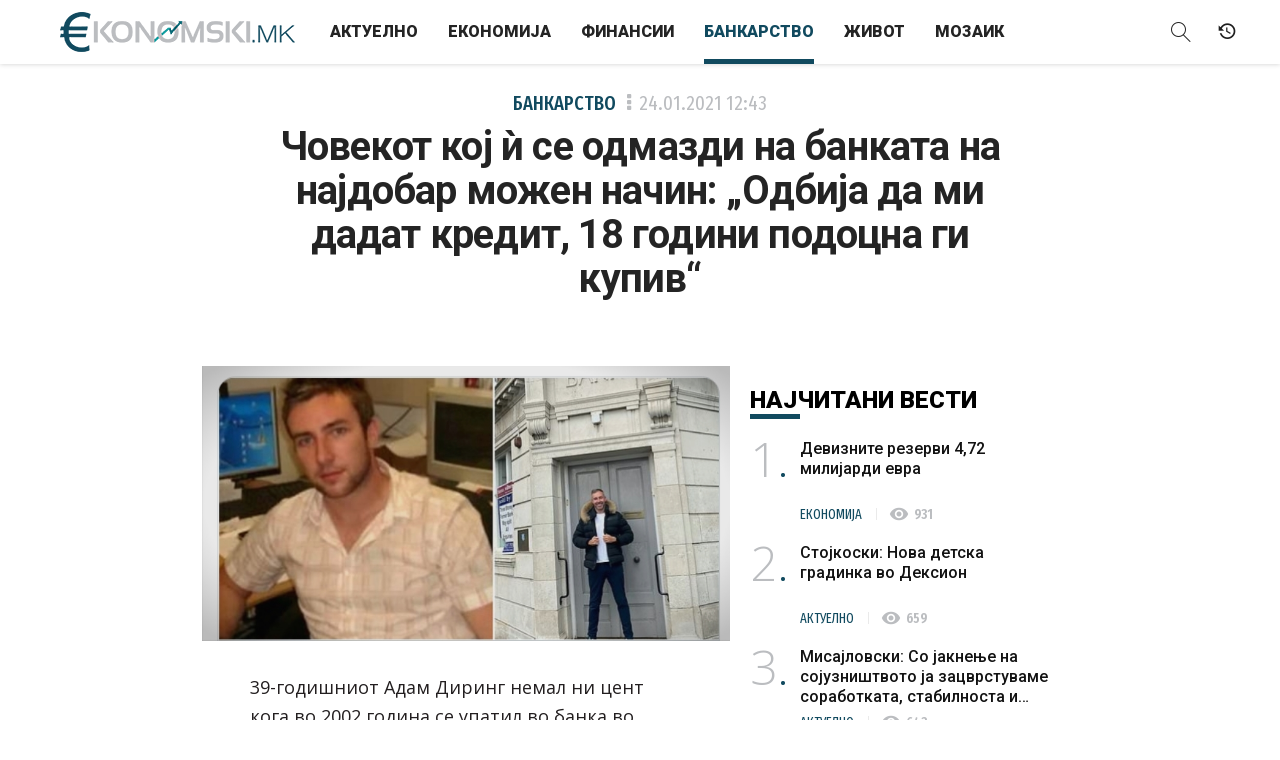

--- FILE ---
content_type: text/html; charset=UTF-8
request_url: https://ekonomski.mk/chovekot-koj-se-odmazdi-na-bankata-na-najdobar-mozen-nachin-odbija-da-mi-dadat-kredit-18-godini-podocna-gi-kupiv/
body_size: 84701
content:
<!DOCTYPE html>
<html lang="mk-MK">
<head>

    <meta charset="UTF-8" />
    <meta name="viewport" content="width=device-width, initial-scale=1.0">
    <meta name="description" content="Економија / Бизнис / Финансии / Банкарство" />
    
<meta property="fb:pages" content="257933180977917" />
	<!-- Meta for IE support -->
    <meta http-equiv="X-UA-Compatible" content="IE=edge">
	
	<meta name='robots' content='index, follow, max-image-preview:large, max-snippet:-1, max-video-preview:-1' />

	<!-- This site is optimized with the Yoast SEO plugin v21.6 - https://yoast.com/wordpress/plugins/seo/ -->
	<title>Човекот кој ѝ се одмазди на банката на најдобар можен начин: „Одбија да ми дадат кредит, 18 години подоцна ги купив“ - Ekonomski.mk</title>
	<link rel="canonical" href="https://ekonomski.mk/chovekot-koj-se-odmazdi-na-bankata-na-najdobar-mozen-nachin-odbija-da-mi-dadat-kredit-18-godini-podocna-gi-kupiv/" />
	<meta property="og:locale" content="mk_MK" />
	<meta property="og:type" content="article" />
	<meta property="og:title" content="Човекот кој ѝ се одмазди на банката на најдобар можен начин: „Одбија да ми дадат кредит, 18 години подоцна ги купив“ - Ekonomski.mk" />
	<meta property="og:description" content="39-годишниот Адам Диринг немал ни цент кога во 2002 година се упатил во банка во Урмстон, во округот Велики Манчестер, за да земе заем и да започне бизнис. Меѓутоа, менаџерката на банката била многу скептична и одбила да му исплати 10.000 фунти под изговор дека Диринг е многу млад. Тогаш не можела ниту да се [&hellip;]" />
	<meta property="og:url" content="https://ekonomski.mk/chovekot-koj-se-odmazdi-na-bankata-na-najdobar-mozen-nachin-odbija-da-mi-dadat-kredit-18-godini-podocna-gi-kupiv/" />
	<meta property="og:site_name" content="Ekonomski.mk" />
	<meta property="article:publisher" content="https://www.facebook.com/ekonomski.mk/" />
	<meta property="article:published_time" content="2021-01-24T10:43:21+00:00" />
	<meta property="og:image" content="https://ekonomski.mk/wp-content/uploads/2021/01/mk.jpg" />
	<meta property="og:image:width" content="873" />
	<meta property="og:image:height" content="453" />
	<meta property="og:image:type" content="image/jpeg" />
	<meta name="author" content="ekonomist" />
	<meta name="twitter:card" content="summary_large_image" />
	<script type="application/ld+json" class="yoast-schema-graph">{"@context":"https://schema.org","@graph":[{"@type":"WebPage","@id":"https://ekonomski.mk/chovekot-koj-se-odmazdi-na-bankata-na-najdobar-mozen-nachin-odbija-da-mi-dadat-kredit-18-godini-podocna-gi-kupiv/","url":"https://ekonomski.mk/chovekot-koj-se-odmazdi-na-bankata-na-najdobar-mozen-nachin-odbija-da-mi-dadat-kredit-18-godini-podocna-gi-kupiv/","name":"Човекот кој ѝ се одмазди на банката на најдобар можен начин: „Одбија да ми дадат кредит, 18 години подоцна ги купив“ - Ekonomski.mk","isPartOf":{"@id":"https://ekonomski.mk/#website"},"primaryImageOfPage":{"@id":"https://ekonomski.mk/chovekot-koj-se-odmazdi-na-bankata-na-najdobar-mozen-nachin-odbija-da-mi-dadat-kredit-18-godini-podocna-gi-kupiv/#primaryimage"},"image":{"@id":"https://ekonomski.mk/chovekot-koj-se-odmazdi-na-bankata-na-najdobar-mozen-nachin-odbija-da-mi-dadat-kredit-18-godini-podocna-gi-kupiv/#primaryimage"},"thumbnailUrl":"https://ekonomski.mk/wp-content/uploads/2021/01/mk.jpg","datePublished":"2021-01-24T10:43:21+00:00","dateModified":"2021-01-24T10:43:21+00:00","author":{"@id":"https://ekonomski.mk/#/schema/person/fc8115d21e3bf5418b1fb5b1d245e15c"},"breadcrumb":{"@id":"https://ekonomski.mk/chovekot-koj-se-odmazdi-na-bankata-na-najdobar-mozen-nachin-odbija-da-mi-dadat-kredit-18-godini-podocna-gi-kupiv/#breadcrumb"},"inLanguage":"mk-MK","potentialAction":[{"@type":"ReadAction","target":["https://ekonomski.mk/chovekot-koj-se-odmazdi-na-bankata-na-najdobar-mozen-nachin-odbija-da-mi-dadat-kredit-18-godini-podocna-gi-kupiv/"]}]},{"@type":"ImageObject","inLanguage":"mk-MK","@id":"https://ekonomski.mk/chovekot-koj-se-odmazdi-na-bankata-na-najdobar-mozen-nachin-odbija-da-mi-dadat-kredit-18-godini-podocna-gi-kupiv/#primaryimage","url":"https://ekonomski.mk/wp-content/uploads/2021/01/mk.jpg","contentUrl":"https://ekonomski.mk/wp-content/uploads/2021/01/mk.jpg","width":873,"height":453},{"@type":"BreadcrumbList","@id":"https://ekonomski.mk/chovekot-koj-se-odmazdi-na-bankata-na-najdobar-mozen-nachin-odbija-da-mi-dadat-kredit-18-godini-podocna-gi-kupiv/#breadcrumb","itemListElement":[{"@type":"ListItem","position":1,"name":"Home","item":"https://ekonomski.mk/"},{"@type":"ListItem","position":2,"name":"Човекот кој ѝ се одмазди на банката на најдобар можен начин: „Одбија да ми дадат кредит, 18 години подоцна ги купив“"}]},{"@type":"WebSite","@id":"https://ekonomski.mk/#website","url":"https://ekonomski.mk/","name":"Ekonomski.mk","description":"Економија / Бизнис / Финансии / Банкарство","potentialAction":[{"@type":"SearchAction","target":{"@type":"EntryPoint","urlTemplate":"https://ekonomski.mk/?s={search_term_string}"},"query-input":"required name=search_term_string"}],"inLanguage":"mk-MK"},{"@type":"Person","@id":"https://ekonomski.mk/#/schema/person/fc8115d21e3bf5418b1fb5b1d245e15c","name":"ekonomist","image":{"@type":"ImageObject","inLanguage":"mk-MK","@id":"https://ekonomski.mk/#/schema/person/image/","url":"https://secure.gravatar.com/avatar/3e76c1b04306627cf690f5061a800d41?s=96&d=mm&r=g","contentUrl":"https://secure.gravatar.com/avatar/3e76c1b04306627cf690f5061a800d41?s=96&d=mm&r=g","caption":"ekonomist"},"url":"https://ekonomski.mk/author/ekonomist/"}]}</script>
	<!-- / Yoast SEO plugin. -->


<link rel='dns-prefetch' href='//fonts.googleapis.com' />
<link rel="alternate" type="application/rss+xml" title="Ekonomski.mk &raquo; Фид" href="https://ekonomski.mk/feed/" />
<link rel="alternate" type="application/rss+xml" title="Ekonomski.mk &raquo; фидови за коментари" href="https://ekonomski.mk/comments/feed/" />
<link rel="alternate" type="application/rss+xml" title="Ekonomski.mk &raquo; Човекот кој ѝ се одмазди на банката на најдобар можен начин: „Одбија да ми дадат кредит, 18 години подоцна ги купив“ фидови за коментари" href="https://ekonomski.mk/chovekot-koj-se-odmazdi-na-bankata-na-najdobar-mozen-nachin-odbija-da-mi-dadat-kredit-18-godini-podocna-gi-kupiv/feed/" />
<meta property="fb:app_id" content="481527671900662"/><meta property="fb:admins" content="602349694"/><meta property="og:title" content="Човекот кој ѝ се одмазди на банката на најдобар можен начин: „Одбија да ми дадат кредит, 18 години подоцна ги купив“"/><meta property="og:type" content="article"/><meta property="og:url" content="https://ekonomski.mk/chovekot-koj-se-odmazdi-na-bankata-na-najdobar-mozen-nachin-odbija-da-mi-dadat-kredit-18-godini-podocna-gi-kupiv/"/><meta property="og:site_name" content="Lider.mk"/><meta property="og:description" content="Човекот кој ѝ се одмазди на банката на најдобар можен начин: „Одбија да ми дадат кредит, 18 години подоцна ги купив“"/><meta property="og:image" content="https://ekonomski.mk/wp-content/uploads/2021/01/mk-640x332.jpg"/>
	<script type="text/javascript">
/* <![CDATA[ */
window._wpemojiSettings = {"baseUrl":"https:\/\/s.w.org\/images\/core\/emoji\/14.0.0\/72x72\/","ext":".png","svgUrl":"https:\/\/s.w.org\/images\/core\/emoji\/14.0.0\/svg\/","svgExt":".svg","source":{"concatemoji":"https:\/\/ekonomski.mk\/wp-includes\/js\/wp-emoji-release.min.js?ver=6.4.7"}};
/*! This file is auto-generated */
!function(i,n){var o,s,e;function c(e){try{var t={supportTests:e,timestamp:(new Date).valueOf()};sessionStorage.setItem(o,JSON.stringify(t))}catch(e){}}function p(e,t,n){e.clearRect(0,0,e.canvas.width,e.canvas.height),e.fillText(t,0,0);var t=new Uint32Array(e.getImageData(0,0,e.canvas.width,e.canvas.height).data),r=(e.clearRect(0,0,e.canvas.width,e.canvas.height),e.fillText(n,0,0),new Uint32Array(e.getImageData(0,0,e.canvas.width,e.canvas.height).data));return t.every(function(e,t){return e===r[t]})}function u(e,t,n){switch(t){case"flag":return n(e,"\ud83c\udff3\ufe0f\u200d\u26a7\ufe0f","\ud83c\udff3\ufe0f\u200b\u26a7\ufe0f")?!1:!n(e,"\ud83c\uddfa\ud83c\uddf3","\ud83c\uddfa\u200b\ud83c\uddf3")&&!n(e,"\ud83c\udff4\udb40\udc67\udb40\udc62\udb40\udc65\udb40\udc6e\udb40\udc67\udb40\udc7f","\ud83c\udff4\u200b\udb40\udc67\u200b\udb40\udc62\u200b\udb40\udc65\u200b\udb40\udc6e\u200b\udb40\udc67\u200b\udb40\udc7f");case"emoji":return!n(e,"\ud83e\udef1\ud83c\udffb\u200d\ud83e\udef2\ud83c\udfff","\ud83e\udef1\ud83c\udffb\u200b\ud83e\udef2\ud83c\udfff")}return!1}function f(e,t,n){var r="undefined"!=typeof WorkerGlobalScope&&self instanceof WorkerGlobalScope?new OffscreenCanvas(300,150):i.createElement("canvas"),a=r.getContext("2d",{willReadFrequently:!0}),o=(a.textBaseline="top",a.font="600 32px Arial",{});return e.forEach(function(e){o[e]=t(a,e,n)}),o}function t(e){var t=i.createElement("script");t.src=e,t.defer=!0,i.head.appendChild(t)}"undefined"!=typeof Promise&&(o="wpEmojiSettingsSupports",s=["flag","emoji"],n.supports={everything:!0,everythingExceptFlag:!0},e=new Promise(function(e){i.addEventListener("DOMContentLoaded",e,{once:!0})}),new Promise(function(t){var n=function(){try{var e=JSON.parse(sessionStorage.getItem(o));if("object"==typeof e&&"number"==typeof e.timestamp&&(new Date).valueOf()<e.timestamp+604800&&"object"==typeof e.supportTests)return e.supportTests}catch(e){}return null}();if(!n){if("undefined"!=typeof Worker&&"undefined"!=typeof OffscreenCanvas&&"undefined"!=typeof URL&&URL.createObjectURL&&"undefined"!=typeof Blob)try{var e="postMessage("+f.toString()+"("+[JSON.stringify(s),u.toString(),p.toString()].join(",")+"));",r=new Blob([e],{type:"text/javascript"}),a=new Worker(URL.createObjectURL(r),{name:"wpTestEmojiSupports"});return void(a.onmessage=function(e){c(n=e.data),a.terminate(),t(n)})}catch(e){}c(n=f(s,u,p))}t(n)}).then(function(e){for(var t in e)n.supports[t]=e[t],n.supports.everything=n.supports.everything&&n.supports[t],"flag"!==t&&(n.supports.everythingExceptFlag=n.supports.everythingExceptFlag&&n.supports[t]);n.supports.everythingExceptFlag=n.supports.everythingExceptFlag&&!n.supports.flag,n.DOMReady=!1,n.readyCallback=function(){n.DOMReady=!0}}).then(function(){return e}).then(function(){var e;n.supports.everything||(n.readyCallback(),(e=n.source||{}).concatemoji?t(e.concatemoji):e.wpemoji&&e.twemoji&&(t(e.twemoji),t(e.wpemoji)))}))}((window,document),window._wpemojiSettings);
/* ]]> */
</script>
<style id='wp-emoji-styles-inline-css' type='text/css'>

	img.wp-smiley, img.emoji {
		display: inline !important;
		border: none !important;
		box-shadow: none !important;
		height: 1em !important;
		width: 1em !important;
		margin: 0 0.07em !important;
		vertical-align: -0.1em !important;
		background: none !important;
		padding: 0 !important;
	}
</style>
<link rel='stylesheet' id='wp-block-library-css' href='https://ekonomski.mk/wp-includes/css/dist/block-library/style.min.css?ver=6.4.7' type='text/css' media='all' />
<style id='classic-theme-styles-inline-css' type='text/css'>
/*! This file is auto-generated */
.wp-block-button__link{color:#fff;background-color:#32373c;border-radius:9999px;box-shadow:none;text-decoration:none;padding:calc(.667em + 2px) calc(1.333em + 2px);font-size:1.125em}.wp-block-file__button{background:#32373c;color:#fff;text-decoration:none}
</style>
<style id='global-styles-inline-css' type='text/css'>
body{--wp--preset--color--black: #000000;--wp--preset--color--cyan-bluish-gray: #abb8c3;--wp--preset--color--white: #ffffff;--wp--preset--color--pale-pink: #f78da7;--wp--preset--color--vivid-red: #cf2e2e;--wp--preset--color--luminous-vivid-orange: #ff6900;--wp--preset--color--luminous-vivid-amber: #fcb900;--wp--preset--color--light-green-cyan: #7bdcb5;--wp--preset--color--vivid-green-cyan: #00d084;--wp--preset--color--pale-cyan-blue: #8ed1fc;--wp--preset--color--vivid-cyan-blue: #0693e3;--wp--preset--color--vivid-purple: #9b51e0;--wp--preset--gradient--vivid-cyan-blue-to-vivid-purple: linear-gradient(135deg,rgba(6,147,227,1) 0%,rgb(155,81,224) 100%);--wp--preset--gradient--light-green-cyan-to-vivid-green-cyan: linear-gradient(135deg,rgb(122,220,180) 0%,rgb(0,208,130) 100%);--wp--preset--gradient--luminous-vivid-amber-to-luminous-vivid-orange: linear-gradient(135deg,rgba(252,185,0,1) 0%,rgba(255,105,0,1) 100%);--wp--preset--gradient--luminous-vivid-orange-to-vivid-red: linear-gradient(135deg,rgba(255,105,0,1) 0%,rgb(207,46,46) 100%);--wp--preset--gradient--very-light-gray-to-cyan-bluish-gray: linear-gradient(135deg,rgb(238,238,238) 0%,rgb(169,184,195) 100%);--wp--preset--gradient--cool-to-warm-spectrum: linear-gradient(135deg,rgb(74,234,220) 0%,rgb(151,120,209) 20%,rgb(207,42,186) 40%,rgb(238,44,130) 60%,rgb(251,105,98) 80%,rgb(254,248,76) 100%);--wp--preset--gradient--blush-light-purple: linear-gradient(135deg,rgb(255,206,236) 0%,rgb(152,150,240) 100%);--wp--preset--gradient--blush-bordeaux: linear-gradient(135deg,rgb(254,205,165) 0%,rgb(254,45,45) 50%,rgb(107,0,62) 100%);--wp--preset--gradient--luminous-dusk: linear-gradient(135deg,rgb(255,203,112) 0%,rgb(199,81,192) 50%,rgb(65,88,208) 100%);--wp--preset--gradient--pale-ocean: linear-gradient(135deg,rgb(255,245,203) 0%,rgb(182,227,212) 50%,rgb(51,167,181) 100%);--wp--preset--gradient--electric-grass: linear-gradient(135deg,rgb(202,248,128) 0%,rgb(113,206,126) 100%);--wp--preset--gradient--midnight: linear-gradient(135deg,rgb(2,3,129) 0%,rgb(40,116,252) 100%);--wp--preset--font-size--small: 13px;--wp--preset--font-size--medium: 20px;--wp--preset--font-size--large: 36px;--wp--preset--font-size--x-large: 42px;--wp--preset--spacing--20: 0.44rem;--wp--preset--spacing--30: 0.67rem;--wp--preset--spacing--40: 1rem;--wp--preset--spacing--50: 1.5rem;--wp--preset--spacing--60: 2.25rem;--wp--preset--spacing--70: 3.38rem;--wp--preset--spacing--80: 5.06rem;--wp--preset--shadow--natural: 6px 6px 9px rgba(0, 0, 0, 0.2);--wp--preset--shadow--deep: 12px 12px 50px rgba(0, 0, 0, 0.4);--wp--preset--shadow--sharp: 6px 6px 0px rgba(0, 0, 0, 0.2);--wp--preset--shadow--outlined: 6px 6px 0px -3px rgba(255, 255, 255, 1), 6px 6px rgba(0, 0, 0, 1);--wp--preset--shadow--crisp: 6px 6px 0px rgba(0, 0, 0, 1);}:where(.is-layout-flex){gap: 0.5em;}:where(.is-layout-grid){gap: 0.5em;}body .is-layout-flow > .alignleft{float: left;margin-inline-start: 0;margin-inline-end: 2em;}body .is-layout-flow > .alignright{float: right;margin-inline-start: 2em;margin-inline-end: 0;}body .is-layout-flow > .aligncenter{margin-left: auto !important;margin-right: auto !important;}body .is-layout-constrained > .alignleft{float: left;margin-inline-start: 0;margin-inline-end: 2em;}body .is-layout-constrained > .alignright{float: right;margin-inline-start: 2em;margin-inline-end: 0;}body .is-layout-constrained > .aligncenter{margin-left: auto !important;margin-right: auto !important;}body .is-layout-constrained > :where(:not(.alignleft):not(.alignright):not(.alignfull)){max-width: var(--wp--style--global--content-size);margin-left: auto !important;margin-right: auto !important;}body .is-layout-constrained > .alignwide{max-width: var(--wp--style--global--wide-size);}body .is-layout-flex{display: flex;}body .is-layout-flex{flex-wrap: wrap;align-items: center;}body .is-layout-flex > *{margin: 0;}body .is-layout-grid{display: grid;}body .is-layout-grid > *{margin: 0;}:where(.wp-block-columns.is-layout-flex){gap: 2em;}:where(.wp-block-columns.is-layout-grid){gap: 2em;}:where(.wp-block-post-template.is-layout-flex){gap: 1.25em;}:where(.wp-block-post-template.is-layout-grid){gap: 1.25em;}.has-black-color{color: var(--wp--preset--color--black) !important;}.has-cyan-bluish-gray-color{color: var(--wp--preset--color--cyan-bluish-gray) !important;}.has-white-color{color: var(--wp--preset--color--white) !important;}.has-pale-pink-color{color: var(--wp--preset--color--pale-pink) !important;}.has-vivid-red-color{color: var(--wp--preset--color--vivid-red) !important;}.has-luminous-vivid-orange-color{color: var(--wp--preset--color--luminous-vivid-orange) !important;}.has-luminous-vivid-amber-color{color: var(--wp--preset--color--luminous-vivid-amber) !important;}.has-light-green-cyan-color{color: var(--wp--preset--color--light-green-cyan) !important;}.has-vivid-green-cyan-color{color: var(--wp--preset--color--vivid-green-cyan) !important;}.has-pale-cyan-blue-color{color: var(--wp--preset--color--pale-cyan-blue) !important;}.has-vivid-cyan-blue-color{color: var(--wp--preset--color--vivid-cyan-blue) !important;}.has-vivid-purple-color{color: var(--wp--preset--color--vivid-purple) !important;}.has-black-background-color{background-color: var(--wp--preset--color--black) !important;}.has-cyan-bluish-gray-background-color{background-color: var(--wp--preset--color--cyan-bluish-gray) !important;}.has-white-background-color{background-color: var(--wp--preset--color--white) !important;}.has-pale-pink-background-color{background-color: var(--wp--preset--color--pale-pink) !important;}.has-vivid-red-background-color{background-color: var(--wp--preset--color--vivid-red) !important;}.has-luminous-vivid-orange-background-color{background-color: var(--wp--preset--color--luminous-vivid-orange) !important;}.has-luminous-vivid-amber-background-color{background-color: var(--wp--preset--color--luminous-vivid-amber) !important;}.has-light-green-cyan-background-color{background-color: var(--wp--preset--color--light-green-cyan) !important;}.has-vivid-green-cyan-background-color{background-color: var(--wp--preset--color--vivid-green-cyan) !important;}.has-pale-cyan-blue-background-color{background-color: var(--wp--preset--color--pale-cyan-blue) !important;}.has-vivid-cyan-blue-background-color{background-color: var(--wp--preset--color--vivid-cyan-blue) !important;}.has-vivid-purple-background-color{background-color: var(--wp--preset--color--vivid-purple) !important;}.has-black-border-color{border-color: var(--wp--preset--color--black) !important;}.has-cyan-bluish-gray-border-color{border-color: var(--wp--preset--color--cyan-bluish-gray) !important;}.has-white-border-color{border-color: var(--wp--preset--color--white) !important;}.has-pale-pink-border-color{border-color: var(--wp--preset--color--pale-pink) !important;}.has-vivid-red-border-color{border-color: var(--wp--preset--color--vivid-red) !important;}.has-luminous-vivid-orange-border-color{border-color: var(--wp--preset--color--luminous-vivid-orange) !important;}.has-luminous-vivid-amber-border-color{border-color: var(--wp--preset--color--luminous-vivid-amber) !important;}.has-light-green-cyan-border-color{border-color: var(--wp--preset--color--light-green-cyan) !important;}.has-vivid-green-cyan-border-color{border-color: var(--wp--preset--color--vivid-green-cyan) !important;}.has-pale-cyan-blue-border-color{border-color: var(--wp--preset--color--pale-cyan-blue) !important;}.has-vivid-cyan-blue-border-color{border-color: var(--wp--preset--color--vivid-cyan-blue) !important;}.has-vivid-purple-border-color{border-color: var(--wp--preset--color--vivid-purple) !important;}.has-vivid-cyan-blue-to-vivid-purple-gradient-background{background: var(--wp--preset--gradient--vivid-cyan-blue-to-vivid-purple) !important;}.has-light-green-cyan-to-vivid-green-cyan-gradient-background{background: var(--wp--preset--gradient--light-green-cyan-to-vivid-green-cyan) !important;}.has-luminous-vivid-amber-to-luminous-vivid-orange-gradient-background{background: var(--wp--preset--gradient--luminous-vivid-amber-to-luminous-vivid-orange) !important;}.has-luminous-vivid-orange-to-vivid-red-gradient-background{background: var(--wp--preset--gradient--luminous-vivid-orange-to-vivid-red) !important;}.has-very-light-gray-to-cyan-bluish-gray-gradient-background{background: var(--wp--preset--gradient--very-light-gray-to-cyan-bluish-gray) !important;}.has-cool-to-warm-spectrum-gradient-background{background: var(--wp--preset--gradient--cool-to-warm-spectrum) !important;}.has-blush-light-purple-gradient-background{background: var(--wp--preset--gradient--blush-light-purple) !important;}.has-blush-bordeaux-gradient-background{background: var(--wp--preset--gradient--blush-bordeaux) !important;}.has-luminous-dusk-gradient-background{background: var(--wp--preset--gradient--luminous-dusk) !important;}.has-pale-ocean-gradient-background{background: var(--wp--preset--gradient--pale-ocean) !important;}.has-electric-grass-gradient-background{background: var(--wp--preset--gradient--electric-grass) !important;}.has-midnight-gradient-background{background: var(--wp--preset--gradient--midnight) !important;}.has-small-font-size{font-size: var(--wp--preset--font-size--small) !important;}.has-medium-font-size{font-size: var(--wp--preset--font-size--medium) !important;}.has-large-font-size{font-size: var(--wp--preset--font-size--large) !important;}.has-x-large-font-size{font-size: var(--wp--preset--font-size--x-large) !important;}
.wp-block-navigation a:where(:not(.wp-element-button)){color: inherit;}
:where(.wp-block-post-template.is-layout-flex){gap: 1.25em;}:where(.wp-block-post-template.is-layout-grid){gap: 1.25em;}
:where(.wp-block-columns.is-layout-flex){gap: 2em;}:where(.wp-block-columns.is-layout-grid){gap: 2em;}
.wp-block-pullquote{font-size: 1.5em;line-height: 1.6;}
</style>
<link rel='stylesheet' id='wlow-bootstrap-css-css' href='https://ekonomski.mk/wp-content/themes/ekonomski/css/bootstrap.min.css?ver=6.4.7' type='text/css' media='all' />
<link rel='stylesheet' id='wlow-fontawesome-css' href='https://ekonomski.mk/wp-content/themes/ekonomski/css/font-awesome.css?ver=6.4.7' type='text/css' media='all' />
<link rel='stylesheet' id='wlow-magnificpopup-css-css' href='https://ekonomski.mk/wp-content/themes/ekonomski/css/magnific-popup.css?ver=6.4.7' type='text/css' media='all' />
<link rel='stylesheet' id='wlow-eleganticons-css' href='https://ekonomski.mk/wp-content/themes/ekonomski/css/elegant-icons.min.css?ver=6.4.7' type='text/css' media='all' />
<link rel='stylesheet' id='b1info-css' href='https://ekonomski.mk/wp-content/themes/ekonomski/css/b1info.css?ver=6.4.7' type='text/css' media='all' />
<link rel='stylesheet' id='slider-css' href='https://ekonomski.mk/wp-content/themes/ekonomski/css/slider.css?ver=6.4.7' type='text/css' media='all' />
<link rel='stylesheet' id='wlow-montserrat-css' href='//fonts.googleapis.com/css?family=Fira+Sans+Extra+Condensed%3A300%2C400%2C500%2C600%2C700%7COpen+Sans%3A300%2C300i%2C400%2C400i%2C600%2C600i%2C700%2C700i%7CRoboto%3A300%2C400%2C500%2C700%2C900%7CMaterial+Icons&#038;subset=cyrillic&#038;ver=6.4.7' type='text/css' media='all' />
<link rel='stylesheet' id='wlow-css' href='https://ekonomski.mk/wp-content/themes/ekonomski/style.css?ver=6.4.7' type='text/css' media='all' />
<script type="text/javascript" src="https://ekonomski.mk/wp-includes/js/jquery/jquery.min.js?ver=3.7.1" id="jquery-core-js"></script>
<script type="text/javascript" src="https://ekonomski.mk/wp-includes/js/jquery/jquery-migrate.min.js?ver=3.4.1" id="jquery-migrate-js"></script>
<!--[if lt IE 9]>
<script type="text/javascript" src="https://ekonomski.mk/wp-content/themes/ekonomski/html5/html5shiv.js?ver=6.4.7" id="html5shiv-js"></script>
<![endif]-->
<!--[if lt IE 9]>
<script type="text/javascript" src="https://ekonomski.mk/wp-content/themes/ekonomski/html5/respond.min.js?ver=6.4.7" id="respond-js"></script>
<![endif]-->
<link rel="https://api.w.org/" href="https://ekonomski.mk/wp-json/" /><link rel="alternate" type="application/json" href="https://ekonomski.mk/wp-json/wp/v2/posts/53454" /><link rel="EditURI" type="application/rsd+xml" title="RSD" href="https://ekonomski.mk/xmlrpc.php?rsd" />
<meta name="generator" content="WordPress 6.4.7" />
<link rel='shortlink' href='https://ekonomski.mk/?p=53454' />
<link rel="alternate" type="application/json+oembed" href="https://ekonomski.mk/wp-json/oembed/1.0/embed?url=https%3A%2F%2Fekonomski.mk%2Fchovekot-koj-se-odmazdi-na-bankata-na-najdobar-mozen-nachin-odbija-da-mi-dadat-kredit-18-godini-podocna-gi-kupiv%2F" />
<link rel="alternate" type="text/xml+oembed" href="https://ekonomski.mk/wp-json/oembed/1.0/embed?url=https%3A%2F%2Fekonomski.mk%2Fchovekot-koj-se-odmazdi-na-bankata-na-najdobar-mozen-nachin-odbija-da-mi-dadat-kredit-18-godini-podocna-gi-kupiv%2F&#038;format=xml" />
			<meta property="fb:pages" content="257933180977917" />
							<meta property="ia:markup_url" content="https://ekonomski.mk/chovekot-koj-se-odmazdi-na-bankata-na-najdobar-mozen-nachin-odbija-da-mi-dadat-kredit-18-godini-podocna-gi-kupiv/?ia_markup=1" />
				    
<!-- Generated by Revive Adserver v5.0.5 -->
<script type='text/javascript' src='https://ireklama.mk/ad/www/delivery/spcjs.php?id=4&amp;blockcampaign=1'></script>

<!-- Mobi Promo -->
<script src="https://mobi-promo.com/robot.js"></script>

<!-- Global site tag (gtag.js) - Google Analytics -->
<script async src="https://www.googletagmanager.com/gtag/js?id=UA-35112939-1"></script>
<script>
  window.dataLayer = window.dataLayer || [];
  function gtag(){dataLayer.push(arguments);}
  gtag('js', new Date());

  gtag('config', 'UA-35112939-1');
</script>

</head>


<body class="post-template-default single single-post postid-53454 single-format-standard category-bankarstvo" data-spy="scroll" data-target="#mainmenu">

<div id="fb-root"></div>
<script>(function(d, s, id) {
  var js, fjs = d.getElementsByTagName(s)[0];
  if (d.getElementById(id)) return;
  js = d.createElement(s); js.id = id;
  js.src = "//connect.facebook.net/mk_MK/sdk.js#xfbml=1&version=v2.10";
  fjs.parentNode.insertBefore(js, fjs);
}(document, 'script', 'facebook-jssdk'));</script>

<!-- container for slide effect -->
<div class="side-collapse-container">
  <!-- content for slide effect -->
  <div class="side-collapse-content animate">

    
  		<div class="spacer"></div>

  	
	
	<!--<div class="container">

		<div class="row">-->

	    
    <header class="navbar navbar-fixed-top animate">
    	
        <!--<div class="scroll-line"></div>-->
            
            <!-- Brand and toggle get grouped for better mobile display -->
			<div class="navbar-header">
  				<button type="button" class="navbar-toggle collapsed" data-toggle="collapse-side" data-target=".side-collapse" data-target-2=".side-collapse-container">
  					<span class="icon-bar animate"></span>
  					<span class="icon-bar animate"></span>
  					<span class="icon-bar animate"></span>
  				</button>
  				<a class="navbar-brand animate" href="https://ekonomski.mk">
                	                </a>
  			</div>
            
			<!-- Collect the nav links, forms, and other content for toggling -->
			<div class="primary side-collapse in animate">
                
                <nav id="mainmenu" role="navigation" class="navbar-collapse">
                        <ul id="menu-meni" class="nav navbar-nav"><li id="menu-item-10" class="menu-item menu-item-type-taxonomy menu-item-object-category menu-item-10"><a title="Актуелно" href="https://ekonomski.mk/kategorija/aktuelno/">Актуелно</a></li>
<li id="menu-item-6" class="menu-item menu-item-type-taxonomy menu-item-object-category menu-item-6"><a title="Економија" href="https://ekonomski.mk/kategorija/ekonomija/">Економија</a></li>
<li id="menu-item-9" class="menu-item menu-item-type-taxonomy menu-item-object-category menu-item-9"><a title="Финансии" href="https://ekonomski.mk/kategorija/finansii/">Финансии</a></li>
<li id="menu-item-5" class="menu-item menu-item-type-taxonomy menu-item-object-category current-post-ancestor current-menu-parent current-post-parent menu-item-5"><a title="Банкарство" href="https://ekonomski.mk/kategorija/bankarstvo/">Банкарство</a></li>
<li id="menu-item-7" class="menu-item menu-item-type-taxonomy menu-item-object-category menu-item-7"><a title="Живот" href="https://ekonomski.mk/kategorija/zivot/">Живот</a></li>
<li id="menu-item-8" class="menu-item menu-item-type-taxonomy menu-item-object-category menu-item-8"><a title="Мозаик" href="https://ekonomski.mk/kategorija/mozaik/">Мозаик</a></li>
</ul>                </nav><!--/.nav-collapse -->
                
			</div><!-- /.side-collapse -->
            
            <div class="secondary">
                <a class="header-search collapsed" data-toggle="collapse" href="#search-area" aria-expanded="false" aria-controls="search-area">
                    <i class="icon-magnifier"></i>
                </a>
                
                <a class="header-calendar" href="#" title="Vremeplov">
                    <i class="icon-history"></i>
                </a>
            </div>
        
        <div class="collapse" id="search-area">
			<form action="https://ekonomski.mk/" method="get" role="search">
				<input type="search" name="s" id="search" placeholder="Внесете поим…" value="">
				<button type="submit" class="btn btn-default" title="Пребарај">Барај</button>
			</form>
		</div>
        
    </header>

	<main id="main" class="main-content" role="main">
        
		            
            <article id="post-53454" class="single-article post-53454 post type-post status-publish format-standard has-post-thumbnail hentry category-bankarstvo">
        
                <div class="container">
                	<div class="row">
                    	<div class="col-md-12">
                        	
                            <header class="article-header text-center">
                            	
                                                                
                                <div class="article-header-breadcrumbs">
                                    <a href="https://ekonomski.mk/kategorija/bankarstvo/" rel="category tag">Банкарство</a>                                    <span class="meta-date">
										24.01.2021 <strong>12:43</strong>
                                    </span>
                                </div><!-- .article-header-breadcrumbs -->
                                
                                <div class="article-header-wrap">
                                	
                                    <h1 class="article-title">
										Човекот кој ѝ се одмазди на банката на најдобар можен начин: „Одбија да ми дадат кредит, 18 години подоцна ги купив“                                    </h1><!-- .article-title -->
                                    
                                    <div class="article-lead">
										                                    </div><!-- .article-lead -->
                                    
                                    <div class="share-bar">
                                    	<div class="fb-like" data-href="https://ekonomski.mk/chovekot-koj-se-odmazdi-na-bankata-na-najdobar-mozen-nachin-odbija-da-mi-dadat-kredit-18-godini-podocna-gi-kupiv/" data-layout="button_count" data-action="like" data-size="large" data-show-faces="false" data-share="true"></div>
                                        <div class="fb-save" data-uri="https://ekonomski.mk/chovekot-koj-se-odmazdi-na-bankata-na-najdobar-mozen-nachin-odbija-da-mi-dadat-kredit-18-godini-podocna-gi-kupiv/" data-size="large"></div>
                                    </div><!-- .share-bar -->
                                    
                                    <div class="leaderboard">
                                        <div class="container">
                                            <div class="ad ad-billboard">
                                                <script type='text/javascript'><!--// <![CDATA[
													/* [id35] Leaderboard 1 */
													OA_show(35);
												// ]]> --></script><noscript><a target='_blank' href='https://ireklama.mk/ad/www/delivery/ck.php?n=6da0fc5'><img border='0' alt='' src='https://ireklama.mk/ad/www/delivery/avw.php?zoneid=35&amp;n=6da0fc5' /></a></noscript>
                                            </div><!-- .ad -->
                                        </div><!-- .container -->
                                    </div><!-- .article-banner-top -->
                                    
                                </div><!-- .article-header-wrap -->
                                
                            </header><!-- .article-header -->
                            
                        </div><!-- .col-md-12 -->
                    </div><!-- .row -->
                </div><!-- .container -->
                
                <div class="container">
                    <div class="row">
        
                        <div class="column-content">
                            <div class="column-content-inner">
                                <div class="col-md-12">
        
                                    <div class="article-image row">
                                        <div class="col-md-12 col-lg-11 col-lg-offset-1">
                                            <figure class="article-figure">
                                                <img width="873" height="453" src="https://ekonomski.mk/wp-content/uploads/2021/01/mk.jpg" class="img-res wp-post-image" alt="Човекот кој ѝ се одмазди на банката на најдобар можен начин: „Одбија да ми дадат кредит, 18 години подоцна ги купив“" decoding="async" fetchpriority="high" srcset="https://ekonomski.mk/wp-content/uploads/2021/01/mk.jpg 873w, https://ekonomski.mk/wp-content/uploads/2021/01/mk-480x249.jpg 480w, https://ekonomski.mk/wp-content/uploads/2021/01/mk-768x399.jpg 768w, https://ekonomski.mk/wp-content/uploads/2021/01/mk-640x332.jpg 640w" sizes="(max-width: 873px) 100vw, 873px" />                                            </figure>
                                                                                    </div><!-- .col-md-12 -->
                                    </div>
                                    <!-- .article-image -->
                                    
                                    <div class="in-article-banner">
                                        <div class="ad">
                                            <script type='text/javascript'><!--// <![CDATA[
												/* [id41] In Article */
												OA_show(41);
											// ]]> --></script><noscript><a target='_blank' href='https://ireklama.mk/ad/www/delivery/ck.php?n=d84e507'><img border='0' alt='' src='https://ireklama.mk/ad/www/delivery/avw.php?zoneid=41&amp;n=d84e507' /></a></noscript>
                                        </div><!-- .ad -->
                                    </div><!-- .in-article-banner -->
        
                                    <div class="article-content row">
        
                                        <div class="col-md-12 col-lg-9 col-lg-offset-2">
        
                                                                                        
                                            <div class="article-text">
                                                <p>39-годишниот Адам Диринг немал ни цент кога во 2002 година се упатил во банка во Урмстон, во округот Велики Манчестер, за да земе заем и да започне бизнис.</p>
<p>Меѓутоа, менаџерката на банката била многу скептична и одбила да му исплати 10.000 фунти под изговор дека Диринг е многу млад.</p>
<p>Тогаш не можела ниту да се посомнева колку голема улога тоа ќе одигра во неговиот живот.</p>
<p>Британецот не можел да си дозволи ниту столица, работел на под на една мала канцеларија, а во 2014-та година својата компанија ја продал за 450.000 фунти.</p>
<p>-Кога имав 21 година ја напуштив работата како продавач бидејќи знаев дека можам да покренам успешен бизнис, но немав пари, па ми беше потребна позајмица. Им го претставив целиот бизнис план и побарав 10.000 фунти, но менаџерката не ме сфати воопшто сериозно иако и срцето и душата ги вложив во тој план. Кога ми кажа дека сум млад и неискусен и дека затоа не сака да ризикува, бев скршен. Бидејќи немав пари, 4 месеци им се јавував на луѓе од подот, бидејќи немав средства ниту за маса и столица. Имаше многу моменти кога помислував дека дошол крајот, но одбивав да се предавам, се присетил Диринг.</p>
<p>Трудот се исплател затоа што во наредните години, неговиот бизнис сепак тргнал.</p>
<p>Инаку, бил проблематичен тинејџер, па на 14 години бил исфрлен од училиште затоа што уништил автомобил.</p>
<p>Денес им помага на многу компании да ги организираат своите финансии, а благодарение на успехот тој е и мотивациски говорник.</p>
<p>А, што ќе биде со зградата на банката која ја купил? Ќе биде целосно реновирана и ќе добие нова намена – ќе се изградат 8 станови и еден продажен салон на тоа место.</p>
<p>„Купувањето на оваа банка за мене беше начин да ја заокружам оваа приказна и да им покажам дека без во право кога верував во себе“, рекол Диринг за Дејли Меил.</p>
                                            </div>
                                            <!-- .article-text -->
                                            
                                            <div class="article-tags">
                                                <ul class="tag-list">
                                                	                                                </ul>
                                            </div><!-- .article-tags -->
                                            
                                            <div class="article-footer-banner">
                                                <div class="ad">
                                                    <script type='text/javascript'><!--// <![CDATA[
														/* [id42] Netboard */
														OA_show(42);
													// ]]> --></script><noscript><a target='_blank' href='https://ireklama.mk/ad/www/delivery/ck.php?n=243b2ab'><img border='0' alt='' src='https://ireklama.mk/ad/www/delivery/avw.php?zoneid=42&amp;n=243b2ab' /></a></noscript>
                                                </div><!-- .ad -->
                                            </div><!-- .article-footer-banner -->
                                            
                                        </div>
                                        <!-- .col-md-12 -->
        
                                    </div>
                                    <!-- .article-content -->
        
                                </div>
                                <!-- .col-md-12 -->
                            </div>
                            <!-- .column-content-inner -->
                        </div>
                        <!-- .column-content -->
        
                        <div class="column-sidebar">
                            <div class="col-xs-12">
                                <aside id="sidebar" class="article-sidebar" role="complementary">
	
	<div class="ad ad_300x600 sidebar-ad">
    	<script type='text/javascript'><!--// <![CDATA[
			/* [id215] Half page banner */
			OA_show(215);
		// ]]> --></script><noscript><a target='_blank' href='https://ireklama.mk/ad/www/delivery/ck.php?n=e5324d9'><img border='0' alt='' src='https://ireklama.mk/ad/www/delivery/avw.php?zoneid=215&amp;n=e5324d9' /></a></noscript>
    </div>

	<div class="ad ad_300x250 sidebar-ad">
    	<script type='text/javascript'><!--// <![CDATA[
			/* [id37] Sidebar 1 */
			OA_show(37);
		// ]]> --></script><noscript><a target='_blank' href='https://ireklama.mk/ad/www/delivery/ck.php?n=39527b9'><img border='0' alt='' src='https://ireklama.mk/ad/www/delivery/avw.php?zoneid=37&amp;n=39527b9' /></a></noscript>
    </div>
    
    <div class="ad ad_300x250 sidebar-ad">
    	<script type='text/javascript'><!--// <![CDATA[
			/* [id38] Sidebar 2 */
			OA_show(38);
		// ]]> --></script><noscript><a target='_blank' href='https://ireklama.mk/ad/www/delivery/ck.php?n=9437721'><img border='0' alt='' src='https://ireklama.mk/ad/www/delivery/avw.php?zoneid=38&amp;n=9437721' /></a></noscript>
    </div>
    
        
    <section id="popular-posts">
        
        <header class="section-header popular-posts-header">
			<h2 class="section-title">
				<span>Најчитани</span> вести
			</h2>
		</header>
        
		<div class="articles">
		
			            
                        
                        
                            
                    <article id="post-82270" class="article article-1 post-82270 post type-post status-publish format-standard has-post-thumbnail hentry category-ekonomija tag-narodna-banka">
                        <a class="article-link" href="https://ekonomski.mk/deviznite-rezervi-4-72-milijardi-evra/">
                            <div class="article-number">1</div>
                            <header class="content-block">
                                <h3 class="article-title">
                                    <span class="article-title-highlight">Девизните резерви 4,72 милијарди евра</span>
                                </h3>
                                <div class="article-meta">
                                    <span class="cat-title">
                                        Економија                                     </span>
                                    <span class="article-views">
                                    	<i class="icon material-icons">visibility</i> <strong>931</strong> <small>прикажувања</small>                                    </span>
                                </div><!-- .article-meta -->
                            </header><!-- .content-block -->
                        </a>
                    </article><!-- .article -->
            
                            
                    <article id="post-82351" class="article article-2 post-82351 post type-post status-publish format-standard has-post-thumbnail hentry category-aktuelno tag-vmro-dpmne tag-aleksandar-stojkoski">
                        <a class="article-link" href="https://ekonomski.mk/stojkoski-nova-detska-gradinka-vo-deksion/">
                            <div class="article-number">2</div>
                            <header class="content-block">
                                <h3 class="article-title">
                                    <span class="article-title-highlight">Стојкоски: Нова детска градинка во Дексион</span>
                                </h3>
                                <div class="article-meta">
                                    <span class="cat-title">
                                        Актуелно                                     </span>
                                    <span class="article-views">
                                    	<i class="icon material-icons">visibility</i> <strong>659</strong> <small>прикажувања</small>                                    </span>
                                </div><!-- .article-meta -->
                            </header><!-- .content-block -->
                        </a>
                    </article><!-- .article -->
            
                            
                    <article id="post-82345" class="article article-3 post-82345 post type-post status-publish format-standard has-post-thumbnail hentry category-aktuelno tag-top tag-vlado-misajlovski tag-ministerstvo-za-odbrana">
                        <a class="article-link" href="https://ekonomski.mk/misajlovski-so-jaknene-na-sojuznishtvoto-ja-zatsvrstuvame-sorabotkata-stabilnosta-i-bezbednosta/">
                            <div class="article-number">3</div>
                            <header class="content-block">
                                <h3 class="article-title">
                                    <span class="article-title-highlight">Мисајловски: Со јакнење на сојузништвото ја зацврстуваме соработката, стабилноста и безбедноста</span>
                                </h3>
                                <div class="article-meta">
                                    <span class="cat-title">
                                        Актуелно                                     </span>
                                    <span class="article-views">
                                    	<i class="icon material-icons">visibility</i> <strong>643</strong> <small>прикажувања</small>                                    </span>
                                </div><!-- .article-meta -->
                            </header><!-- .content-block -->
                        </a>
                    </article><!-- .article -->
            
                            
                    <article id="post-82348" class="article article-4 post-82348 post type-post status-publish format-standard has-post-thumbnail hentry category-aktuelno tag-lokalni-izbori tag-butel tag-darko-kostovski">
                        <a class="article-link" href="https://ekonomski.mk/kostovski-butel-dobiva-2-novi-mega-parkovi/">
                            <div class="article-number">4</div>
                            <header class="content-block">
                                <h3 class="article-title">
                                    <span class="article-title-highlight">Костовски: Бутел добива 2 нови мега паркови</span>
                                </h3>
                                <div class="article-meta">
                                    <span class="cat-title">
                                        Актуелно                                     </span>
                                    <span class="article-views">
                                    	<i class="icon material-icons">visibility</i> <strong>620</strong> <small>прикажувања</small>                                    </span>
                                </div><!-- .article-meta -->
                            </header><!-- .content-block -->
                        </a>
                    </article><!-- .article -->
            
                            
                    <article id="post-82357" class="article article-5 post-82357 post type-post status-publish format-standard has-post-thumbnail hentry category-zivot tag-rast tag-ekonomija tag-kina">
                        <a class="article-link" href="https://ekonomski.mk/kineskata-ekonomija-raste-so-najbavno-tempo-vo-edna-godina/">
                            <div class="article-number">5</div>
                            <header class="content-block">
                                <h3 class="article-title">
                                    <span class="article-title-highlight">Кинеската економија расте со најбавно темпо во една година</span>
                                </h3>
                                <div class="article-meta">
                                    <span class="cat-title">
                                        Живот                                     </span>
                                    <span class="article-views">
                                    	<i class="icon material-icons">visibility</i> <strong>605</strong> <small>прикажувања</small>                                    </span>
                                </div><!-- .article-meta -->
                            </header><!-- .content-block -->
                        </a>
                    </article><!-- .article -->
            
                                
                                
                    
        </div><!-- .articles -->
        
</section><!-- #popular-posts -->    
    <div class="ad ad_300x250 sidebar-ad">
    	<script type='text/javascript'><!--// <![CDATA[
			/* [id39] Sidebar 3 */
			OA_show(39);
		// ]]> --></script><noscript><a target='_blank' href='https://ireklama.mk/ad/www/delivery/ck.php?n=8350ab7'><img border='0' alt='' src='https://ireklama.mk/ad/www/delivery/avw.php?zoneid=39&amp;n=8350ab7' /></a></noscript>
    </div>
    
    <div class="content-sidebar">

		
				
	</div>

</aside>
                            </div>
                            <!-- .col-xs-12 -->
                        </div>
                        <!-- .column-sidebar -->
        
                    </div>
                    <!-- .row -->
                </div>
                <!-- .container -->
        
            </article>
            <!-- .post -->
    
                        
        <div class="leaderboard leaderboard-footer">
            <div class="container">
                <div class="ad ad-billboard">
                    <script type='text/javascript'><!--// <![CDATA[
						/* [id36] Leaderboard 2 */
						OA_show(36);
					// ]]> --></script><noscript><a target='_blank' href='https://ireklama.mk/ad/www/delivery/ck.php?n=3c47bad'><img border='0' alt='' src='https://ireklama.mk/ad/www/delivery/avw.php?zoneid=36&amp;n=3c47bad' /></a></noscript>
                </div><!-- .ad -->
            </div><!-- .container -->
        </div><!-- .leaderboard-footer -->
        
        <section class="section single-sections">
    <div class="container">
        
        <div class="row" style="padding-bottom: 30px;">
        	
            <div class="col-md-6 col-sm-12">
            	<div class="section-box section-povrzani">
                	<div class="row">
                
                			                            
                            <header class="section-header col-xs-12">
                                <h2 class="section-title">
                                    <a href="#">Поврзани вести</a>
                                </h2>
                            </header>
                            
                            <div class="articles">
                            
                               			<p class="nppv">Нема поврзани вести</p>
			                                
                            </div><!-- .articles -->
                
                	</div><!-- .row -->
                </div><!-- .section-box -->
            </div><!-- .col-md-6 -->
            
            <div class="col-md-6 col-sm-12">
            	<div class="section-box section-povrzani">
                	<div class="row">
                
                			                            
                            <header class="section-header col-xs-12">
                                <h2 class="section-title">
                                    Останати вести од <span><a href="https://ekonomski.mk/kategorija/bankarstvo/" rel="category tag">Банкарство</a></span>
                                </h2>
                            </header>
                            
                            <div class="articles">
                            
                               <div class="col-sm-6">
									                                                                                                                                <article id="post-82450" class="article article-0 post-82450 post type-post status-publish format-standard has-post-thumbnail hentry category-bankarstvo tag-narodna-banka tag-trajko-slaveski">
                                                <a class="article-link" href="https://ekonomski.mk/slaveski-vodime-pretpazliva-monetarna-politika-i-podgotveni-sme-da-im-odgovorime-na-site-potentsijalni-rizitsi/">
                                                    <figure class="image-block">
                                                        <div class="img-crop" style="background-image: url('https://ekonomski.mk/wp-content/uploads/2025/11/Konferencija-Tirana-2-1536x1024-1-640x427.jpg')">
                                                        </div>
                                                    </figure><!-- .image-block -->
                                                    <header class="content-block">
                                                        <h3 class="article-title">
                                                            Славески: Водиме претпазлива монетарна политика и подготвени сме да им одговориме на сите потенцијални ризици                                                        </h3>
                                                    </header><!-- .content-block -->
                                                </a>
                                            </article><!-- .article -->
                                                                                                                                                                                                            <article id="post-82315" class="article article-1 post-82315 post type-post status-publish format-standard has-post-thumbnail hentry category-bankarstvo tag-narodna-banka tag-trajko-slaveski">
                                                <a class="article-link" href="https://ekonomski.mk/modernizatsija-i-regionalno-povrzuvane-na-platnite-sistemi-pomegu-zemjite-od-zapaden-balkan-poddrzhani-od-bankata-na-italija-i-evropskata-tsentralna-banka/">
                                                    <figure class="image-block">
                                                        <div class="img-crop" style="background-image: url('https://ekonomski.mk/wp-content/uploads/2025/10/TIPS-Clone-Signing-Ceremony-1-640x400.jpg')">
                                                        </div>
                                                    </figure><!-- .image-block -->
                                                    <header class="content-block">
                                                        <h3 class="article-title">
                                                            Модернизација и регионално поврзување на платните системи помеѓу земјите од Западен Балкан поддржани од Банката на Италија и Европската централна банка                                                        </h3>
                                                    </header><!-- .content-block -->
                                                </a>
                                            </article><!-- .article -->
                                                                                                                                                                                                                                                                    </div>
                                
                                <div class="col-sm-6">
									                                                                                                                                                                                                                                                                                        <article id="post-82231" class="article article-2 post-82231 post type-post status-publish format-standard has-post-thumbnail hentry category-bankarstvo tag-narodna-banka">
                                                <a class="article-link" href="https://ekonomski.mk/graganite-se-pochesto-gi-izbiraat-digitalnite-kanali-za-plakane/">
                                                    <figure class="image-block">
                                                        <div class="img-crop" style="background-image: url('https://ekonomski.mk/wp-content/uploads/2025/10/narodna-banka-nbrm-98-2-640x427.jpg')">
                                                    	</div>
                                                    </figure><!-- .image-block -->
                                                    <header class="content-block">
                                                        <h3 class="article-title">
                                                            Граѓаните сè почесто ги избираат дигиталните канали за плаќање                                                        </h3>
                                                    </header><!-- .content-block -->
                                                </a>
                                            </article><!-- .article -->
                                                                                                                                                                                                            <article id="post-82185" class="article article-3 post-82185 post type-post status-publish format-standard has-post-thumbnail hentry category-bankarstvo tag-narodna-banka">
                                                <a class="article-link" href="https://ekonomski.mk/se-odrzha-55-sesija-na-klubot-na-istrazhuvachite/">
                                                    <figure class="image-block">
                                                        <div class="img-crop" style="background-image: url('https://ekonomski.mk/wp-content/uploads/2025/09/55-sesija-na-Klubot-na-istrazhuvachite-1536x1022-1-640x426.jpg')">
                                                    	</div>
                                                    </figure><!-- .image-block -->
                                                    <header class="content-block">
                                                        <h3 class="article-title">
                                                            Се одржа 55. сесија на Клубот на истражувачите                                                        </h3>
                                                    </header><!-- .content-block -->
                                                </a>
                                            </article><!-- .article -->
                                                                                                            </div>
                                
                            </div><!-- .articles -->
                
                	</div><!-- .row -->
                </div><!-- .section-box -->
            </div><!-- .col-md-6 -->
        
        </div><!-- .row -->
        
        <div class="row">
        
        	<div class="col-md-9 col-sm-12">
            	<div class="section-box section-top-vesti">
                	<div class="row">
                
                			                            
                            <header class="section-header col-xs-12">
                                <h2 class="section-title">
                                    <a href="#">Топ вести</a>
                                </h2>
                            </header>
                            
                            <div class="articles">
                            
                               <div class="col-sm-12 col-xs-12">
									                                                                                                                                <article id="post-82453" class="article article-0 post-82453 post type-post status-publish format-standard has-post-thumbnail hentry category-ekonomija tag-top tag-mucunski">
                                                <a class="article-link" href="https://ekonomski.mk/mutsunski-protsesot-na-privlekuvane-stranski-investitsii-e-timski-taka-gi-ostvaruvame-rezultatite/">
                                                	<div class="row">
                                                        <div class="col-sm-8 col-xs-12 pull-right">
                                                            <figure class="image-block">
                                                                <div class="img-crop" style="background-image: url('https://ekonomski.mk/wp-content/uploads/2025/11/Mucunski-na-sredba-so-IBR-640x356.jpg')">
                                                                </div>
                                                            </figure><!-- .image-block -->
                                                        </div>
                                                        <div class="col-sm-4 col-xs-12">
                                                            <header class="content-block">
                                                                <h3 class="article-title">
                                                                    Муцунски: Процесот на привлекување странски инвестиции е тимски, така ги остваруваме резултатите                                                                </h3>
                                                                <div class="article-excerpt">
                                                        			Процесот на привлекување странски инвестиции го работиме заеднички и координирано како тим со Агенцијата за странски инвестицији,...                                                    			</div>
                                                            </header><!-- .content-block -->
                                                        </div>
                                                    </div>
                                                </a>
                                            </article><!-- .article -->
                                                                                                                                                                                                                                                                                                                                                </div>
                                
                                <div class="col-sm-12 col-xs-12">
                                	<div class="row">
										                                                                                                                                                                                                                                <article id="post-82428" class="article article-1 col-sm-4 col-xs-12 post-82428 post type-post status-publish format-standard has-post-thumbnail hentry category-aktuelno tag-top tag-mickoski tag-tirz-ohrid">
                                                    <a class="article-link" href="https://ekonomski.mk/mitskoski-ochekuvam-nad-1000-novi-vrabotuvana-od-kompanii-koi-ke-skluchat-dogovor-so-vladata/">
                                                        <figure class="image-block">
                                                            <div class="img-crop" style="background-image: url('https://ekonomski.mk/wp-content/uploads/2025/11/unnamed-1-1536x1023-1-640x426.jpg')">
                                                            </div>
                                                        </figure><!-- .image-block -->
                                                        <header class="content-block">
                                                            <h3 class="article-title">
                                                                Мицкоски: Очекувам над 1000 нови вработувања од компании кои ќе склучат договор со Владата                                                            </h3>
                                                        </header><!-- .content-block -->
                                                    </a>
                                                </article><!-- .article -->
											                                                                                                                                                                                    <article id="post-82418" class="article article-2 col-sm-4 col-xs-12 post-82418 post type-post status-publish format-standard has-post-thumbnail hentry category-aktuelno tag-top tag-mickoski tag-pochist-vozduh tag-gradski-voz">
                                                    <a class="article-link" href="https://ekonomski.mk/mitskoski-investitsii-vo-nova-zheleznichka-linija-i-gradski-voz-za-pochist-vozduh/">
                                                        <figure class="image-block">
                                                            <div class="img-crop" style="background-image: url('https://ekonomski.mk/wp-content/uploads/2025/11/proekt-gradski-voz-640x426.jpg')">
                                                            </div>
                                                        </figure><!-- .image-block -->
                                                        <header class="content-block">
                                                            <h3 class="article-title">
                                                                Мицкоски: Инвестиции во нова железничка линија и градски воз за почист воздух                                                            </h3>
                                                        </header><!-- .content-block -->
                                                    </a>
                                                </article><!-- .article -->
											                                                                                                                                                                                    <article id="post-82415" class="article article-3 col-sm-4 col-xs-12 post-82415 post type-post status-publish format-standard has-post-thumbnail hentry category-aktuelno tag-top tag-mickoski">
                                                    <a class="article-link" href="https://ekonomski.mk/mitskoski-ushte-prviot-den-gi-zasukavme-rakavite-i-zapochnuvame-od-pod-temelite-toa-gorgievski-go-pravi-iskluchitelno-kvalitetno/">
                                                        <figure class="image-block">
                                                            <div class="img-crop" style="background-image: url('https://ekonomski.mk/wp-content/uploads/2025/11/izjava-Mickoski-640x454.jpg')">
                                                            </div>
                                                        </figure><!-- .image-block -->
                                                        <header class="content-block">
                                                            <h3 class="article-title">
                                                                Мицкоски: Уште првиот ден ги засукавме ракавите и започнуваме од под темелите, тоа Ѓорѓиевски го прави исклучително квалитетно                                                            </h3>
                                                        </header><!-- .content-block -->
                                                    </a>
                                                </article><!-- .article -->
											                                                                            </div>
                                </div>
                                
                                
                            </div><!-- .articles -->
                
                	</div><!-- .row -->
                </div><!-- .section-box -->
            </div><!-- .col-md-9 -->
            
            <div class="col-md-3 col-sm-12">
            	<div class="section-box section-najnovi-vesti">
                	<div class="row">
                
                			                            
                            <header class="section-header col-xs-12">
                                <h2 class="section-title">
                                    <a href="#">Најнови вести</a>
                                </h2>
                            </header>
                            
                            <div class="articles">
                            
                               <div class="col-xs-12">
									                                            <article id="post-82447" class="article article-0 post-82447 post type-post status-publish format-standard has-post-thumbnail hentry category-ekonomija tag-septemvri tag-odobrenija tag-gradba">
                                                <a class="article-link" href="https://ekonomski.mk/vo-septemvri-godinava-se-izdadeni-314-odobrenija-za-gradba/">
                                                    <header class="content-block">
                                                        <h3 class="article-title">
                                                            Во септември годинава се издадени 314 одобренија за градба                                                        </h3>
                                                        <div class="article-meta">
                                                        	<span class="meta-category">
																Економија                                                             </span>
                                                            <time class="meta-time">
                                                                13:37                                                            </time>
                                                        </div>
                                                    </header><!-- .content-block -->
                                                </a>
                                            </article><!-- .article -->
                                                                                <article id="post-82456" class="article article-1 post-82456 post type-post status-publish format-standard has-post-thumbnail hentry category-ekonomija tag-cena tag-struja tag-rke">
                                                <a class="article-link" href="https://ekonomski.mk/rke-ne-ochekuva-kakvi-bilo-pomestuvana-na-tsenata-na-strujata/">
                                                    <header class="content-block">
                                                        <h3 class="article-title">
                                                            РКЕ не очекува какви било поместувања на цената на струјата                                                        </h3>
                                                        <div class="article-meta">
                                                        	<span class="meta-category">
																Економија                                                             </span>
                                                            <time class="meta-time">
                                                                12:38                                                            </time>
                                                        </div>
                                                    </header><!-- .content-block -->
                                                </a>
                                            </article><!-- .article -->
                                                                                <article id="post-82453" class="article article-2 post-82453 post type-post status-publish format-standard has-post-thumbnail hentry category-ekonomija tag-top tag-mucunski">
                                                <a class="article-link" href="https://ekonomski.mk/mutsunski-protsesot-na-privlekuvane-stranski-investitsii-e-timski-taka-gi-ostvaruvame-rezultatite/">
                                                    <header class="content-block">
                                                        <h3 class="article-title">
                                                            Муцунски: Процесот на привлекување странски инвестиции е тимски, така ги остваруваме резултатите                                                        </h3>
                                                        <div class="article-meta">
                                                        	<span class="meta-category">
																Економија                                                             </span>
                                                            <time class="meta-time">
                                                                12:11                                                            </time>
                                                        </div>
                                                    </header><!-- .content-block -->
                                                </a>
                                            </article><!-- .article -->
                                                                                <article id="post-82450" class="article article-3 post-82450 post type-post status-publish format-standard has-post-thumbnail hentry category-bankarstvo tag-narodna-banka tag-trajko-slaveski">
                                                <a class="article-link" href="https://ekonomski.mk/slaveski-vodime-pretpazliva-monetarna-politika-i-podgotveni-sme-da-im-odgovorime-na-site-potentsijalni-rizitsi/">
                                                    <header class="content-block">
                                                        <h3 class="article-title">
                                                            Славески: Водиме претпазлива монетарна политика и подготвени сме да им одговориме на сите потенцијални ризици                                                        </h3>
                                                        <div class="article-meta">
                                                        	<span class="meta-category">
																Банкарство                                                             </span>
                                                            <time class="meta-time">
                                                                10:35                                                            </time>
                                                        </div>
                                                    </header><!-- .content-block -->
                                                </a>
                                            </article><!-- .article -->
                                                                                <article id="post-82459" class="article article-4 post-82459 post type-post status-publish format-standard has-post-thumbnail hentry category-mozaik tag-horoskop">
                                                <a class="article-link" href="https://ekonomski.mk/dneven-horoskop-za-sreda-12-ti-noemvri-2025-godina/">
                                                    <header class="content-block">
                                                        <h3 class="article-title">
                                                            Дневен хороскоп за среда, 12-ти ноември 2025 година                                                        </h3>
                                                        <div class="article-meta">
                                                        	<span class="meta-category">
																Мозаик                                                             </span>
                                                            <time class="meta-time">
                                                                09:39                                                            </time>
                                                        </div>
                                                    </header><!-- .content-block -->
                                                </a>
                                            </article><!-- .article -->
                                                                                <article id="post-82465" class="article article-5 post-82465 post type-post status-publish format-standard has-post-thumbnail hentry category-mozaik tag-horoskop">
                                                <a class="article-link" href="https://ekonomski.mk/od-vchera-pochna-da-deluva-retrograden-jupiter-shto-mu-nosi-na-vashiot-horoskopski-znak/">
                                                    <header class="content-block">
                                                        <h3 class="article-title">
                                                            Од вчера почна да делува ретрограден Јупитер: Што му носи на вашиот хороскопски знак?                                                        </h3>
                                                        <div class="article-meta">
                                                        	<span class="meta-category">
																Мозаик                                                             </span>
                                                            <time class="meta-time">
                                                                08:51                                                            </time>
                                                        </div>
                                                    </header><!-- .content-block -->
                                                </a>
                                            </article><!-- .article -->
                                                                    </div>
                                
                            </div><!-- .articles -->
                
                	</div><!-- .row -->
                </div><!-- .section-box -->
            </div><!-- .col-md-3 -->
        
        </div><!-- .row -->
        
    </div><!-- .container -->
</section><!-- .section -->
    </main>
    <!-- #main -->




	<!--</div>--> <!-- /.row -->

<!--</div>--> <!-- /.container -->


		<footer>

			<div class="footer">
				
                <div class="container">
                	
                    <div class="row">
                        
                        <div class="col-md-8">
                            <nav id="footer-nav" role="navigation" class="footer-nav">
								<ul id="menu-footer-menu" class=""><li id="menu-item-115" class="menu-item menu-item-type-post_type menu-item-object-page menu-item-115"><a href="https://ekonomski.mk/primer-stranica/">Импресум</a></li>
<li id="menu-item-114" class="menu-item menu-item-type-post_type menu-item-object-page menu-item-114"><a href="https://ekonomski.mk/marketing/">Маркетинг</a></li>
<li id="menu-item-113" class="menu-item menu-item-type-post_type menu-item-object-page menu-item-113"><a href="https://ekonomski.mk/kontakt/">Контакт</a></li>
</ul>                            </nav><!--/.footer-nav -->
                        </div>
                        
                        <div class="col-md-4">
                        	<p class="footer-copy">&copy; Copyright  2025   Ekonomski.mk  </p>
                        </div>
                        
					</div><!-- .row -->
                    
                    
				</div><!-- .container -->

			</div><!-- .footer -->

		</footer>



	</div><!-- end content for slide effect -->
</div><!-- end container for slide effect -->

<script type="text/javascript" src="https://ekonomski.mk/wp-content/themes/ekonomski/js/bootstrap.min.js" id="wlow-bootstrap-js-js"></script>
<script type="text/javascript" src="https://ekonomski.mk/wp-content/themes/ekonomski/js/jquery.magnific-popup.min.js" id="wlow-magnificpopup-js-js"></script>
<script type="text/javascript" src="https://ekonomski.mk/wp-content/themes/ekonomski/js/jquery.mobile.touch.min.js" id="wlow-jquerymobile-js"></script>
<script type="text/javascript" id="wlow-script-js-extra">
/* <![CDATA[ */
var wlow_php_vars = {"path_wp":"https:\/\/ekonomski.mk\/"};
/* ]]> */
</script>
<script type="text/javascript" src="https://ekonomski.mk/wp-content/themes/ekonomski/js/script.js?ver=6.4.7" id="wlow-script-js"></script>
<script type="text/javascript" src="https://ekonomski.mk/wp-includes/js/comment-reply.min.js?ver=6.4.7" id="comment-reply-js" async="async" data-wp-strategy="async"></script>

<script type="text/javascript" src="https://ads.foxit.mk/ac/popunder/?pid=18&code_type=inline"></script>

<script>
$(document).ready(function() {

 // -- After the document is ready
$(function() {
	// Find all YouTube and Vimeo videos
	var $allVideos = $("iframe[src*='www.youtube.com'], iframe[src*='player.vimeo.com']");
  
	// Figure out and save aspect ratio for each video
	$allVideos.each(function() {
	  $(this)
		.data('aspectRatio', this.height / this.width)
		// and remove the hard coded width/height
		.removeAttr('height')
		.removeAttr('width');
	});
  
	// When the window is resized
	$(window).resize(function() {
	  // Resize all videos according to their own aspect ratio
	  $allVideos.each(function() {
		var $el = $(this);
		// Get parent width of this video
		var newWidth = $el.parent().width();
		$el
		  .width(newWidth)
		  .height(newWidth * $el.data('aspectRatio'));
	  });
  
	// Kick off one resize to fix all videos on page load
	}).resize();
  });

});
	</script>
</body>
</html>


--- FILE ---
content_type: text/css
request_url: https://ekonomski.mk/wp-content/themes/ekonomski/css/b1info.css?ver=6.4.7
body_size: 10875
content:
@font-face {
  font-family: 'b1info';
  src: url('fonts/b1info.eot?91383821');
  src: url('fonts/b1info.eot?91383821#iefix') format('embedded-opentype'),
       url('fonts/b1info.woff2?91383821') format('woff2'),
       url('fonts/b1info.woff?91383821') format('woff'),
       url('fonts/b1info.ttf?91383821') format('truetype'),
       url('fonts/b1info.svg?91383821#b1info') format('svg');
  font-weight: normal;
  font-style: normal;
}
/* Chrome hack: SVG is rendered more smooth in Windozze. 100% magic, uncomment if you need it. */
/* Note, that will break hinting! In other OS-es font will be not as sharp as it could be */
/*
@media screen and (-webkit-min-device-pixel-ratio:0) {
  @font-face {
    font-family: 'vistina';
    src: url('fonts/vistina.svg?84427612#vistina') format('svg');
  }
}
*/
 
 [class^="icon-"]:before, [class*=" icon-"]:before {
  font-family: "b1info";
  font-style: normal;
  font-weight: normal;
  speak: none;
 
  display: inline-block;
  text-decoration: inherit;
  width: 1em;
  text-align: center;
  margin-left: 1px;
  margin-right: 1px;
  /* opacity: .8; */
 
  /* For safety - reset parent styles, that can break glyph codes*/
  font-variant: normal;
  text-transform: none;
 
  /* fix buttons height, for twitter bootstrap */
  line-height: 1em;
 
  /* you can be more comfortable with increased icons size */
  /* font-size: 120%; */
 
  /* Font smoothing. That was taken from TWBS */
  -webkit-font-smoothing: antialiased;
  -moz-osx-font-smoothing: grayscale;
 
  /* Uncomment for 3D effect */
  /* text-shadow: 1px 1px 1px rgba(127, 127, 127, 0.3); */
}
 
.icon-film:before { content: '\e800'; } /* '' */
.icon-clock:before { content: '\e801'; } /* '' */
.icon-linkedin2:before { content: '\e802'; } /* '' */
.icon-plus2:before { content: '\e803'; } /* '' */
.icon-minus2:before { content: '\e804'; } /* '' */
.icon-quotes-left:before { content: '\e805'; } /* '' */
.icon-history:before { content: '\e806'; } /* '' */
.icon-quotes-right:before { content: '\e807'; } /* '' */
.icon-edit:before { content: '\e808'; } /* '' */
.icon-magnify:before { content: '\e809'; } /* '' */
.icon-pen:before { content: '\e80a'; } /* '' */
.icon-fire:before { content: '\e80b'; } /* '' */
.icon-database:before { content: '\e80c'; } /* '' */
.icon-info-circle:before { content: '\e80d'; } /* '' */
.icon-saat:before { content: '\e80e'; } /* '' */
.icon-account:before { content: '\e80f'; } /* '' */
.icon-spinner2:before { content: '\e810'; } /* '' */
.icon-image:before { content: '\e811'; } /* '' */
.icon-menu:before { content: '\e812'; } /* '' */
.icon-trash:before { content: '\e813'; } /* '' */
.icon-tag:before { content: '\e814'; } /* '' */
.icon-users2:before { content: '\e815'; } /* '' */
.icon-icon_foto:before { content: '\e816'; } /* '' */
.icon-profile:before { content: '\e817'; } /* '' */
.icon-books:before { content: '\e818'; } /* '' */
.icon-picture:before { content: '\e819'; } /* '' */
.icon-icon_popularno:before { content: '\e81a'; } /* '' */
.icon-play:before { content: '\e81b'; } /* '' */
.icon-presentation:before { content: '\e81c'; } /* '' */
.icon-icon_tv:before { content: '\e81d'; } /* '' */
.icon-icon_video:before { content: '\e81e'; } /* '' */
.icon-document2:before { content: '\e81f'; } /* '' */
.icon-document:before { content: '\e820'; } /* '' */
.icon-news:before { content: '\e821'; } /* '' */
.icon-papers:before { content: '\e822'; } /* '' */
.icon-icon_posalji_vijest:before { content: '\e823'; } /* '' */
.icon-printer:before { content: '\e824'; } /* '' */
.icon-icon_enter:before { content: '\e825'; } /* '' */
.icon-paperclip:before { content: '\e826'; } /* '' */
.icon-icon_kalendar:before { content: '\e827'; } /* '' */
.icon-pin:before { content: '\e828'; } /* '' */
.icon-map-marker:before { content: '\e829'; } /* '' */
.icon-calendar2:before { content: '\e82a'; } /* '' */
.icon-icon_postavke_profila:before { content: '\e82b'; } /* '' */
.icon-archive2:before { content: '\e82c'; } /* '' */
.icon-comment:before { content: '\e82d'; } /* '' */
.icon-comments:before { content: '\e82e'; } /* '' */
.icon-icon_thumbs:before { content: '\e82f'; } /* '' */
.icon-quote-close:before { content: '\e830'; } /* '' */
.icon-icon_novi_tab:before { content: '\e831'; } /* '' */
.icon-icon_home:before { content: '\e832'; } /* '' */
.icon-assistant_photo:before { content: '\e833'; } /* '' */
.icon-graph:before { content: '\e834'; } /* '' */
.icon-chart-growth:before { content: '\e835'; } /* '' */
.icon-icon_vezano:before { content: '\e836'; } /* '' */
.icon-calendar:before { content: '\e837'; } /* '' */
.icon-calendar-today:before { content: '\e838'; } /* '' */
.icon-target:before { content: '\e839'; } /* '' */
.icon-eye:before { content: '\e83a'; } /* '' */
.icon-icons:before { content: '\e83b'; } /* '' */
.icon-chat-1:before { content: '\e83c'; } /* '' */
.icon-check-1:before { content: '\e83d'; } /* '' */
.icon-checkbox-blank-outline:before { content: '\e83e'; } /* '' */
.icon-list:before { content: '\e83f'; } /* '' */
.icon-checkbox-marked:before { content: '\e840'; } /* '' */
.icon-thumbs-down2:before { content: '\e841'; } /* '' */
.icon-thumbs-up2:before { content: '\e842'; } /* '' */
.icon-link3:before { content: '\e843'; } /* '' */
.icon-unlink:before { content: '\e844'; } /* '' */
.icon-upload:before { content: '\e845'; } /* '' */
.icon-download:before { content: '\e846'; } /* '' */
.icon-history2:before { content: '\e847'; } /* '' */
.icon-chevron-down-1:before { content: '\e848'; } /* '' */
.icon-refresh2:before { content: '\e849'; } /* '' */
.icon-chevron-left-1:before { content: '\e84a'; } /* '' */
.icon-chevron-right-1:before { content: '\e84b'; } /* '' */
.icon-close:before { content: '\e84c'; } /* '' */
.icon-earth:before { content: '\e84d'; } /* '' */
.icon-icons2:before { content: '\e84e'; } /* '' */
.icon-chevron-up:before { content: '\e84f'; } /* '' */
.icon-chevron-down:before { content: '\e850'; } /* '' */
.icon-chevron-left:before { content: '\e851'; } /* '' */
.icon-chevron-right:before { content: '\e852'; } /* '' */
.icon-arrow-up:before { content: '\e853'; } /* '' */
.icon-arrow-down:before { content: '\e854'; } /* '' */
.icon-arrow-left:before { content: '\e855'; } /* '' */
.icon-arrow-right:before { content: '\e856'; } /* '' */
.icon-expand:before { content: '\e857'; } /* '' */
.icon-close-circle:before { content: '\e858'; } /* '' */
.icon-home-1:before { content: '\e859'; } /* '' */
.icon-circle-plus:before { content: '\e85a'; } /* '' */
.icon-circle-minus:before { content: '\e85b'; } /* '' */
.icon-circle-up:before { content: '\e85c'; } /* '' */
.icon-circle-down:before { content: '\e85d'; } /* '' */
.icon-circle-play:before { content: '\e85e'; } /* '' */
.icon-instagram-1:before { content: '\e85f'; } /* '' */
.icon-logout:before { content: '\e860'; } /* '' */
.icon-magnify-1:before { content: '\e861'; } /* '' */
.icon-menu-1:before { content: '\e862'; } /* '' */
.icon-pencil-1:before { content: '\e863'; } /* '' */
.icon-star:before { content: '\e898'; } /* '' */
.icon-camera-party-mode:before { content: '\e900'; } /* '' */
.icon-email:before { content: '\e901'; } /* '' */
.icon-facebook:before { content: '\e902'; } /* '' */
.icon-google-plus:before { content: '\e903'; } /* '' */
.icon-instagram:before { content: '\e904'; } /* '' */
.icon-linkedin:before { content: '\e905'; } /* '' */
.icon-phone-in-talk:before { content: '\e906'; } /* '' */
.icon-pinterest:before { content: '\e907'; } /* '' */
.icon-plus:before { content: '\e908'; } /* '' */
.icon-refresh:before { content: '\e909'; } /* '' */
.icon-twitter:before { content: '\e90a'; } /* '' */
.icon-whatsapp:before { content: '\e90b'; } /* '' */
.icon-youtube-play:before { content: '\e90c'; } /* '' */
.icon-home:before { content: '\e90d'; } /* '' */
.icon-pencil:before { content: '\e90e'; } /* '' */
.icon-delete:before { content: '\e90f'; } /* '' */
.icon-gear:before { content: '\e911'; } /* '' */
.icon-heart:before { content: '\e912'; } /* '' */
.icon-paper-plane:before { content: '\e913'; } /* '' */
.icon-eye-1:before { content: '\e914'; } /* '' */
.icon-photo:before { content: '\e916'; } /* '' */
.icon-user:before { content: '\e917'; } /* '' */
.icon-calendar3:before { content: '\e918'; } /* '' */
.icon-keyboard-backspace:before { content: '\e919'; } /* '' */
.icon-unlink2:before { content: '\e91a'; } /* '' */
.icon-options:before { content: '\e91b'; } /* '' */
.icon-magnifier:before { content: '\e91c'; } /* '' */
.icon-checkmark:before { content: '\e91d'; } /* '' */
.icon-cross:before { content: '\e91e'; } /* '' */
.icon-plus-1:before { content: '\e91f'; } /* '' */
.icon-radiobox-blank:before { content: '\e920'; } /* '' */
.icon-radiobox-marked:before { content: '\e921'; } /* '' */
.icon-send:before { content: '\e922'; } /* '' */
.icon-circle-checkmark:before { content: '\e925'; } /* '' */
.icon-circle-cross:before { content: '\e926'; } /* '' */
.icon-circle:before { content: '\e927'; } /* '' */
.icon-icon_chckbx-checked:before { content: '\e928'; } /* '' */
.icon-icon_chckbx-unchecked:before { content: '\e929'; } /* '' */
.icon-envelope:before { content: '\e92a'; } /* '' */
.icon-camera:before { content: '\e92b'; } /* '' */
.icon-chat:before { content: '\e92e'; } /* '' */
.icon-clock3:before { content: '\e935'; } /* '' */
.icon-th:before { content: '\f00a'; } /* '' */
.icon-check:before { content: '\f00c'; } /* '' */
.icon-tag2:before { content: '\f02b'; } /* '' */
.icon-align-left:before { content: '\f036'; } /* '' */
.icon-align-right:before { content: '\f038'; } /* '' */
.icon-play2:before { content: '\f04b'; } /* '' */
.icon-chevron-left2:before { content: '\f053'; } /* '' */
.icon-chevron-right2:before { content: '\f054'; } /* '' */
.icon-asterisk:before { content: '\f069'; } /* '' */
.icon-chevron-up2:before { content: '\f077'; } /* '' */
.icon-chevron-down2:before { content: '\f078'; } /* '' */
.icon-paperclip2:before { content: '\f0c6'; } /* '' */
.icon-chevron-strong-right:before { content: '\f0da'; } /* '' */
.icon-angle-left:before { content: '\f104'; } /* '' */
.icon-angle-right:before { content: '\f105'; } /* '' */
.icon-angle-up:before { content: '\f106'; } /* '' */
.icon-angle-down:before { content: '\f107'; } /* '' */
.icon-quote-left:before { content: '\f10d'; } /* '' */
.icon-chevron-strong-circle-right:before { content: '\f144'; } /* '' */
.icon-youtube:before { content: '\f167'; } /* '' */

--- FILE ---
content_type: text/css
request_url: https://ekonomski.mk/wp-content/themes/ekonomski/css/slider.css?ver=6.4.7
body_size: 2364
content:
/* SLIDER CSS*/

.carousel-control {
    position: absolute;
    right: 141px;
    width: 50px;
    height: 50px;
    left: auto;
    opacity: 1;
    background-image: none;
}

.carousel-control.left {
    top: 86%;
    background-image: none;
}

.carousel-control.right {
    right: 58px;
    top: 86%;
    background-image: none;
}

.carousel .material-icons {
    font-size: 82px;
    color: #276096;
}


/* Fade transition for carousel items */

.item {
    -webkit-transition: opacity ease-out .4s;
    /*adjust timing here */
    -moz-transition: opacity ease-out .4s;
    -o-transition: opacity ease-out .4s;
    transition: opacity ease-out .4s;
}

.carousel-control {
    background-image: none !important;
    /* remove background gradients on controls */
}


/* Fade controls with items */

.carousel-control.left,
.carousel-control.right {
    opacity: 1;
    z-index: 1;
}

.carousel-indicators {
    bottom: 101px;
    right: -173px;
    left: auto;
}

.carousel-indicators .active {
    /* background-color: #276096; */
}

/* Carousel Fading slide */
.carousel-fade .carousel-inner {  }
.carousel-fade .carousel-control { z-index: 2; }  
.carousel-fade .item {
  opacity: 0;
  -webkit-transition-property: opacity;
  -moz-transition-property: opacity;
  -o-transition-property: opacity;
  transition-property: opacity;
  }

  .carousel-fade .next.left,
  .carousel-fade .prev.right,
  .carousel-fade .item.active { opacity: 1; }

  .carousel-fade .active.left,
  .carousel-fade .active.right {
    left: 0;
    opacity: 0;
    z-index: 1;
    }


/* Safari Fix */
@media all and (transform-3d), (-webkit-transform-3d) {
    .carousel-fade .carousel-inner > .item.next,
    .carousel-fade .carousel-inner > .item.active.right {
      opacity: 0;
      -webkit-transform: translate3d(0, 0, 0);
              transform: translate3d(0, 0, 0);
    }
    .carousel-fade .carousel-inner > .item.prev,
    .carousel-fade .carousel-inner > .item.active.left {
      opacity: 0;
      -webkit-transform: translate3d(0, 0, 0);
              transform: translate3d(0, 0, 0);
    }
    .carousel-fade .carousel-inner > .item.next.left,
    .carousel-fade .carousel-inner > .item.prev.right,
    .carousel-fade .carousel-inner > .item.active {
      opacity: 1;
      -webkit-transform: translate3d(0, 0, 0);
              transform: translate3d(0, 0, 0);
    }
}

--- FILE ---
content_type: text/css
request_url: https://ekonomski.mk/wp-content/themes/ekonomski/style.css?ver=6.4.7
body_size: 105809
content:
/*
Theme Name: 	Ekonomski
Theme URI: 		http://ekonomski.mk
Description: 	Responsive WordPress Theme based on Bootstrap and Font Awesome.
Version:     	1.0.0
Author:     	Ferentz
Author URI:     http://creativa5.com
Site:           http://creativa5.com
Text Domain: 	ekonomski
Tags:        	grid-layout, blog, custom-menu, featured-images, right-sidebar
License:    	GNU General Public License v3.0
License URI:	http://www.gnu.org/licenses/gpl-3.0.html

This theme, like WordPress, is licensed under the GPL.
Use it to make something cool, have fun, and share what you've learned with others.
*/


/* Style Tree

    1. Base
    2. Layout
      2.1 Menu
      2.2 Home
      2.3 Index
      2.4 Sections
      2.5 Sidebar
      2.6 Footer
    3. Modules
      3.1 Slider
    4. WordPress Default Element
    5. Responsive

*/

@font-face {
    font-family: "bodoni_italic";
    src: url("css/fonts/BodoniBE-Italic.woff") format("woff"), url("css/fonts/BodoniBE-Italic.woff2") format("woff2");
}

body,
html {
    margin: 0;
    padding: 0;
    height: 100%;
}

body.admin-bar .navbar-fixed-top {
    position: fixed;
    top: 32px;
    z-index: 1000;
}


/* ------------------------------------------------------------------------- *
/* 1 Base */


/* ------------------------------------------------------------------------- */


/* Typography */

body {
    font-size: 18px;
    font-family: 'Open Sans', sans-serif;
    -webkit-font-smoothing: antialiased;
    -webkit-text-size-adjust: 100%;
    color: #000;
}


/* Title color */

.gigantic,
.huge,
.large,
.bigger,
.big,
h1,
h2,
h3,
h4,
h5,
h6 {
    color: #000;
    font-weight: 900;
}

.gigantic {
    font-size: 70px;
    line-height: 1.09;
    font-weight: 700;
}

.huge,
h1 {
    font-size: 48px;
    line-height: 1.05;
    font-weight: 700;
}

.large,
h2 {
    font-size: 32px;
    line-height: 1.0;
}

.bigger,
h3 {
    font-size: 26px;
    line-height: 1.0;
}

.big,
h4 {
    font-size: 22px;
    line-height: 1.0;
}

.normal,
h5 {
    font-size: 18px;
    line-height: 1.0;
}

.small,
h6,
small {
    font-size: 14px;
    line-height: 1.0;
}

.light {
    font-weight: 300;
}

p {
    font-weight: 300;
    font-size: 16px;
}


/* Link color */

a,
.link-color {
    color: #1e1e1e;
}

a:focus,
a:hover {
    color: #575757;
    text-decoration: none;
}

*::-moz-selection {
    background-color: rgba(17, 74, 95, 0.5);
    color: #000;
    text-shadow: none;
}

*::selection {
    background-color: rgba(17, 74, 95, 0.5);
    color: #000;
    text-shadow: none;
}

/* Padding & margin */
.no-padding {
	padding: 0 !important;
	margin: 0 !important;
}


/* ------------------------------------------------------------------------- *
/* 2 Layout */


/* ------------------------------------------------------------------------- */


/* height of the containers */

.side-collapse-container,
.side-collapse-content {
    height: 100%;
}


/* Functional class */

.img-res {
    width: 100%;
    height: auto;
}

.img-round {
    border-radius: 100%;
    width: 180px;
    height: 180px;
}

.video-res {
    position: relative;
    z-index: 0;
    overflow: inherit;
    margin-bottom: 20px;
    padding-top: 25px;
    padding-bottom: 56.25%;
    /* 16: 9 */
    height: 0;
}

.video-res iframe {
    position: absolute;
    top: 0;
    left: 0;
    width: 100%;
    height: 100%;
}

.margin-top {
    margin-top: 60px;
}

.margin-bottom {
    margin-bottom: 60px;
}

.no-margin {
    margin: 0;
    padding: 0;
}

.text-left {
    text-align: left;
}

.text-right {
    text-align: right;
}

hr {
    clear: both;
    margin-top: 0;
    padding-top: 20px;
    border: none;
    border-bottom: 1px solid #eee;
}

.animate {
    -webkit-transition: all 0.3s ease-in-out;
    -moz-transition: all 0.3s ease-in-out;
    -ms-transition: all 0.3s ease-in-out;
    -o-transition: all 0.3s ease-in-out;
    transition: all 0.3s ease-in-out;
}

.button {
    border: 1px solid #ff3b60;
    background: #ff3b60;
    border-radius: 30px;
    font-size: 14px;
    display: inline-block;
    padding: 10px 30px;
    text-transform: uppercase;
    color: #fff;
    font-weight: bold;
}

.button:hover,
.button:focus {
    background: #3b89ff;
    color: #fff;
    border: 1px solid #3b89ff;
}

.button--dark {
    color: #222;
    border-color: #222;
}

.button--small {
    padding: 10px 25px;
    margin-top: 30px;
    font-size: 12px;
}

.dash {
    width: 60px;
    height: 2px;
    background: #000;
    margin-top: 20px;
    margin-bottom: 30px;
}

.dash--light {
    background: #fff;
}


/* ------------------------------------------------------------------------- *
/* 2.1 Menu */


/* ------------------------------------------------------------------------- */

.spacer {
    height: 64px;
}
.home .spacer {
	height: 0;
}


/* Header */

.container>.navbar-header {
    margin-right: 0;
    margin-left: 0;
}


/* Brand Dimension */

.navbar-brand {
    background-image: url(img/logo.png);
    background-position: 0 50%;
    background-repeat: no-repeat;
	background-size: contain;
    display: block;
    width: 235px;
    height: 64px;
    line-height: 64px;
    overflow: hidden;
    text-indent: 1000%;
    white-space: nowrap;
    float: left;
    font-size: 20px;
    font-weight: 400;
}

.navbar-brand>img {
    height: 100%;
    width: auto;
    padding: 15px 0;
}

.navbar-scroll-down .navbar-brand>img {
    height: 100%;
    width: auto;
    padding: 15px 0;
}


/* Top Bar */

.top-bar {
    height: 24px;
    overflow: hidden;
}

.top-bar ul {
    float: right;
    padding: 0;
    margin: 0;
    text-align: right;
}

.top-bar ul li {
    display: inline-block;
    height: 24px;
    line-height: 24px;
}

.top-bar ul li a {
    display: block;
    padding: 0 10px;
    font-size: 12px;
    color: #9cb0c4;
    line-height: 24px;
}

.top-bar ul li a:hover {
    color: #114a5f;
}

.top-bar ul li a i {
    font-size: 14px;
}

.navbar {
    margin: 0;
    border: none;
    border-radius: 0;
    background-color: #fff;
    background-image: none;
    text-transform: uppercase;
    -webkit-box-shadow: 0 0 15px rgba(0, 0, 0, 0.20);
    -moz-box-shadow: 0 0 15px rgba(0, 0, 0, 0.20);
    -o-box-shadow: 0 0 15px rgba(0, 0, 0, 0.20);
	box-shadow: 0 0 5px rgba(0, 0, 0, 0.20);
	height: 64px;
	display: -webkit-flex;
    display: flex;
    width: 100%;
}

.home .navbar-fixed-top {
	position: absolute;
}
.home.admin-bar .navbar-fixed-top {
	position: absolute;
}
.home .navbar {
	background: rgba(255, 255, 255, 0);
	box-shadow: none;
}
.home .navbar:after {
	content: "";
    position: absolute;
    display: block;
    height: 200px;
    width: 100%;
    top: 0;
    left: 0;
    background: -webkit-gradient(linear, 50% 0%, 50% 100%, color-stop(0%, rgba(0,0,0,1)),color-stop(100%, rgba(0,0,0,0)));
    background: -webkit-linear-gradient(top, rgba(0,0,0,1) 0%,rgba(0,0,0,0) 100%);
    background: linear-gradient(to bottom, rgba(0,0,0,1) 0%,rgba(0,0,0,0) 100%);
    z-index: -1;
    pointer-events: none;
}

.navbar .container {
    position: relative;
}

.navbar-header {
}

.navbar-header h1 {
    margin: 0;
}

.navbar-header .navbar-brand {
    padding: 0;
    font-weight: bold;
    letter-spacing: -1px;
    color: #222;
	margin: 0 20px 0 60px;
}

.navbar>.container .navbar-brand,
.navbar>.container-fluid .navbar-brand {
    margin: 0;
}


/* Color of menu button */

.navbar-nav>li>a {
    font-family: 'Roboto', sans-serif;
    color: #242424;
    font-size: 16px;
    font-weight: 900;
    text-transform: uppercase;
}


/* Color of menu button:hover */

.navbar-nav>li>a:hover,

/* Color of menu active button */

.nav>li>a:focus,
.nav>li>a:hover {
    background-color: transparent;
}

.navbar-nav>li.active>a,
.navbar-nav>.active>a,
.navbar-nav>.active>a:hover,
.navbar-nav>.active>a:focus {
    background: transparent;
    color: #87b6e4;
}


/* Color of dropdown active button */

.dropdown-menu>.active>a,
.dropdown-menu>.active>a:hover,
.dropdown-menu>.active>a:focus
/* Color of dropdown button:hover */

.dropdown-menu li a:hover,

/* Color of button that open the dropdown */

.nav .open>a,
.nav .open>a:hover,
.nav .open>a:focus {
    background-color: #fff;
    color: #000;
}

.dropdown-menu {
    padding: 0;
    border: none;
    border: none;
    border-radius: 0px;
}

.dropdown-menu>li>a {
    padding: 10px 15px;
    font-size: 13px;
}


/* drop down size */

.dropdown-menu>li.active>a,
.dropdown-menu>li.active>a:hover {
    color: #3b89ff;
}


/* drop down size */


/* Progress reading bar */

.scroll-line {
    background: #114a5f;
    height: 5px;
    position: absolute;
    bottom: -5px;
    left: 0;
    width: 0;
    z-index: 1;
}

.home .scroll-line {
    display: none;
    opacity: 0;
}


/* ------------------------------------------------------------------------- *
/* 2.2 Home */


/* ------------------------------------------------------------------------- */

.home-title {
    position: absolute;
    top: -9999px;
    color: #fff;
    font-size: 12px;
}


/* Home anchor */

.anchor {
    display: block;
    height: 50px;
    /*same height as header*/
    margin-top: -50px;
    /*same height as header*/
}


/* Arrow Button */

.container-arrow {
    margin-top: -20px;
    font-weight: bold;
    text-transform: uppercase;
    color: #fff;
    display: inline-block;
    text-align: center;
    line-height: 40px;
    position: absolute;
    bottom: 0;
    left: 0;
    z-index: 10;
    width: 100%;
    padding-bottom: 15px;
    cursor: pointer;
    font-size: 12px;
}

.container-arrow:hover,
.container-arrow:focus {
    text-decoration: none;
}


/* Arrow Bouncing */

.container-arrow span {
    display: inline-block;
    font-size: 60px;
    animation: .7s down infinite alternate;
    -webkit-animation: .7s down infinite alternate;
}


/***Animation Arrow down***/

@keyframes down {
    0% {
        transform: translateY(0px);
    }
    100% {
        transform: translateY(20px);
    }
}

@-webkit-keyframes down {
    0% {
        -webkit-transform: translateY(0px);
    }
    100% {
        -webkit-transform: translateY(20px);
    }
}


/* ------------------------------------------------------------------------- *
/* 2.3 Index */


/* ------------------------------------------------------------------------- */


/* Single, Post & Page */

.content-article {
    padding: 30px 0 50px 0;
    margin: 0;
    float: left;
    width: 100%;
}

.link-article {
    position: relative;
}

.cont-tag {
    clear: both;
    padding-top: 20px;
}

.meta {
    font-size: 14px;
    font-weight: bold;
    margin-bottom: 40px;
}


/* ------------------------------------------------------------------------- *
/* 2.4 Sections */


/* ------------------------------------------------------------------------- */


/* ------------------------------------------------------------------------- *
/* 2.5 Sidebar */


/* ------------------------------------------------------------------------- */

.content-sidebar {
    margin-top: 40px;
    width: 100%;
}

.widget {
    margin-bottom: 40px;
    width: 100%;
    font-size: 14px;
}

.widget h3 {
    margin: 0 0 10px 0;
}

.widget a {
    display: block;
    padding: 10px 0;
    border-bottom: 1px solid #eee;
}

.widget ul {
    padding: 0;
}

.widget ul li {
    list-style-type: none;
}


/* Calendar Widget */

#wp-calendar {
    width: 100%;
}

#wp-calendar a {
    padding: 0;
    border: none;
}

#wp-calendar caption,
.screen-reader-text {
    padding-bottom: 10px;
    color: #000;
    text-align: left;
    text-transform: uppercase;
    font-weight: 700;
    font-size: 14px;
}

#wp-calendar thead {
    font-size: 10px;
}

#wp-calendar thead th {
    padding-bottom: 10px;
}

#wp-calendar tbody {
    color: #aaa;
}

#wp-calendar tbody td {
    padding: 8px;
    border: 1px solid #fff;
    background: #f5f5f5;
    text-align: center;
}

#wp-calendar tbody td:hover {
    background: #fff;
}

#wp-calendar tbody .pad {
    background: none;
}

#wp-calendar tfoot #next {
    text-align: right;
    text-transform: uppercase;
    font-size: 10px;
}

#wp-calendar tfoot #prev {
    padding-top: 10px;
    text-transform: uppercase;
    font-size: 10px;
}


/* ------------------------------------------------------------------------- *
/* 2.6 Footer */


/* ------------------------------------------------------------------------- */

.footer {
    float: left;
    margin: 0;
    width: 100%;
    background: #fff;
    color: #000;
    border-top: 5px solid #eaeaea;
}

.footer p {
    margin: 0;
}

.footer .container {
    padding: 0;
}


/* ------------------------------------------------------------------------- *
/* 3 Modules */


/* ------------------------------------------------------------------------- */


/* Focus
--------------------------------------- */

.focus {
    position: relative;
}

.focus p {
    font-size: 16px;
}

.focus__item {
    margin: 100px 0;
    text-align: center;
}

.focus__item__title {
    margin-bottom: 20px;
}

.focus__item__title,
.focus__item__title a {
    color: #222;
    font-size: 36px;
}


/* Cards
--------------------------------------- */

.cards {
    margin: 0;
    padding: 40px 0;
    text-align: center;
    background: #eee;
}

.cards__intro-title {
    font-size: 44px;
}

.cards__intro-subtitle {
    font-size: 18px;
    margin-bottom: 60px;
    font-style: italic;
    font-weight: 400;
}

.card__title a {
    color: #222;
    font-size: 32px;
}

.card__meta {
    font-weight: bold;
    font-size: 12px;
    margin-bottom: 20px;
}


/* Panel Side
--------------------------------------- */

.panel-side {
    margin: 120px 0;
    position: relative;
}

.panel-side__fill {
    height: 600px;
    position: relative;
}

.panel-side__content {
    min-height: 600px;
    display: table;
    margin-left: 30px;
    margin-right: 30px;
}

.panel-side__content__copy {
    display: table-cell;
    vertical-align: middle;
}

.panel-side__content__copy__title {
    margin-bottom: 40px;
}

.panel-side__content__copy__title,
.panel-side__content__copy__title a {
    color: #222;
    font-size: 44px;
}


/* Parallax
--------------------------------------- */

.parallax {
    width: 100%;
    height: 100%;
    display: table;
    overflow: hidden;
    position: relative;
}

.parallax__caption {
    display: table-cell;
    vertical-align: middle;
    z-index: 1;
    position: relative;
    padding: 30px 10px;
}

.parallax__caption__intro {
    color: #fff;
}


/* Icons */

.parallax__caption__intro .fa {
    margin-right: 18px;
    font-size: 28px;
    -webkit-transition: all 0.3s ease-in-out;
    -moz-transition: all 0.3s ease-in-out;
    -ms-transition: all 0.3s ease-in-out;
    -o-transition: all 0.3s ease-in-out;
    transition: all 0.3s ease-in-out;
}

.parallax__caption__intro .fa:hover {
    -webkit-transform: scale(1.3);
    /* Safari and Chrome */
    -moz-transform: scale(1.4);
    /* Firefox */
    -ms-transform: scale(1.4);
    /* IE 9 */
    -o-transform: scale(1.4);
    /* Opera */
    transform: scale(1.4);
}

.parallax__caption__title.huge {
    color: #fff;
    font-size: 60px;
    max-width: 850px;
}

.parallax__caption__title a {
    color: #fff;
}

.parallax__caption__subtitle {
    margin-bottom: 30px;
    color: #fff;
}

.parallax__caption__copy {
    color: #fff;
    max-width: 700px;
    margin-bottom: 30px;
}

.parallax__filter {
    width: 100%;
    height: 100%;
    margin: 0%;
    background: #000;
    position: absolute;
    top: 0;
    left: 0;
    opacity: 0.4;
}


/* ------------------------------------------------------------------------- *
/* 4 WordPress Default Element */


/* ------------------------------------------------------------------------- */


/* Pagination */

.pagination {
    float: left;
    margin: 40px 0 40px 0;
    padding: 0;
    width: 100%;
}

.pagination span,
.pagination a {
    float: left;
    margin: 0 10px 10px 0;
    padding: 14px 19px;
    border: 1px solid #eee;
}


/* Gallery */

.gallery {
    float: left;
    margin: 20px 0 20px 0;
    width: 103.55%;
}

.gallery-item {
    float: left;
    width: 33.333333%;
    text-align: center;
}

.gallery img {
    margin: 0 10% 0 0;
    width: 90%;
    height: auto;
    border: none !important;
}

.gallery-caption {
    width: 90%;
    margin: 10px 0 0 0;
}


/* Image */

.alignleft {
    float: left;
    margin-right: 20px;
    margin-bottom: 10px;
    max-width: 97%;
    height: auto;
}

.alignright {
    float: right;
    margin-bottom: 10px;
    margin-left: 20px;
    max-width: 97%;
    height: auto;
}

.aligncenter {
    display: block;
    margin: 0 auto;
    max-width: 100%;
    height: auto;
}

.alignnone {
    max-width: 100%;
    height: auto;
}


/* Image Caption */

.wp-caption {
    margin-bottom: 20px;
    padding: 10px;
    max-width: 100%;
    border: 1px solid #eee;
    text-align: center;
}

.wp-caption img {
    margin: 0;
    padding: 0;
    width: 100% !important;
    height: auto;
    border: 0 none;
}

.wp-caption p.wp-caption-text {
    margin: 0;
    padding: 8px;
    font-size: 1em;
    line-height: 17px;
}


/* Search */

#srch-term {
    border: none;
    background: none;
    box-shadow: none;
    color: #fff;
    opacity: 0;
}

.btn-default {
    border: none;
    background: none;
}

.btn-default:hover,
.btn-default:focus,
.btn-default:active:focus {
    border: none;
    background: none;
    outline: none;
}

.form-control::-moz-placeholder {
    color: #eee;
}

.search-light {
    background: #eee;
}

.search-light input[type=text] {
    width: 80%;
    color: #333;
}

.search-light button {
    float: right;
    padding: 12px 15px 0 0;
}


/* Contact Form 7 */

.wpcf7 p input[type=text],
.wpcf7 p input[type=email] {
    display: block;
    width: 98%;
}

.wpcf7 p.input-half {
    width: 48%;
    margin-right: 2%;
    float: left;
    min-height: 70px;
}

.wpcf7 p.input-half input[type=text],
.wpcf7 p.input-half input[type=email] {
    width: 100%;
}

.wpcf7-select {
    margin-right: 10px;
    padding: 10px;
    border: none;
    background: #eee;
    width: 98%;
    height: 40px;
}

.wpcf7 p.input-half .wpcf7-select {
    width: 100%;
}

div.wpcf7-response-output {
    float: left;
    width: 97%;
    margin: 0;
}


/* Comments */

.comment-form-author,
.comment-form-email,
.comment-form-url {
    float: left;
    margin-top: 20px;
    margin-right: 3%;
    width: 30.3333333%;
}

.comment-form-author input,
.comment-form-email input,
.comment-form-url input {
    width: 100%;
}

ol.commentlist {
    margin: 0 0 1em;
    padding: 0;
    list-style: none;
    text-indent: 0;
}

ol.commentlist li.comment {
    padding: 1em;
    border-top: 1px solid #eee;
}

ol.commentlist li.comment div.vcard cite.fn {
    text-transform: uppercase;
    font-size: 14px;
}

ol.commentlist li.comment div.vcard img.avatar {
    float: left;
    margin: 6px 1em 1em 0;
    border-radius: 50px;
}

ol.commentlist li.comment div.comment-meta {
    font-size: 12px;
}

ol.commentlist li.comment ul {
    margin: 0 0 1em 2em;
}

ol.commentlist li.comment div.reply {
    margin-left: 80px;
    font-size: 11px;
}

ol.commentlist li.comment div.reply a {
    font-weight: bold;
}

ol.commentlist li.comment ul.children {
    margin: 1em 0 0;
    list-style: none;
    text-indent: 0;
}

ol.commentlist li.comment ul.children li.depth-2 {
    margin: 0 0 .25em .25em;
    border-left: 1px solid #eee;
}

ol.commentlist li.comment ul.children li.depth-3 {
    margin: 0 0 .25em .25em;
    border-left: 1px solid #eee;
}

ol.commentlist li.comment ul.children li.depth-4 {
    margin: 0 0 .25em .25em;
    border-left: 1px solid #eee;
}

ol.commentlist li.even {
    background: #fff;
}

ol.commentlist li.odd {
    /* background: #f9f9f9; */
}

ol.commentlist li.parent {
    border-left: 1px solid #eee;
}

ol.commentlist li.bypostauthor .fn {
    font-weight: bold;
}

ol.commentlist li img {
    max-width: 97%;
}

input[type=text],
input[type=email] {
    width: 98%;
    margin-right: 10px;
    padding: 10px;
    border: none;
    background: #eee;
    -webkit-appearance: none;
    border-radius: 0;
}

textarea {
    padding: 10px;
    width: 98%;
    border: none;
    background: #eee;
    -webkit-appearance: none;
    border-radius: 0;
}

input[type=submit] {
    margin-top: 10px;
    padding: 15px 20px;
    color: #fff;
    text-transform: uppercase;
    background: #333;
    border: none;
}

#comments {
    width: 100%;
}


/* Crop images */

.image-block {
    position: relative;
    margin: 0;
    display: block;
    overflow: hidden;
}

.www-img-full {
    width: 100%;
    max-width: none;
    height: auto;
}

.www-img-16by9,
.www-img-4by3,
.www-img-3by2,
.www-img-2by1,
.www-img-1by1 {
    width: 100%;
    position: relative;
    overflow: hidden;
}

.www-img-16by9:before,
.www-img-4by3:before,
.www-img-3by2:before,
.www-img-2by1:before,
.www-img-1by1:before {
    content: "";
    display: block;
}

.www-img-16by9 img,
.www-img-4by3 img,
.www-img-3by2 img,
.www-img-2by1 img,
.www-img-1by1 img {
    position: absolute;
    top: -100%;
    right: -100%;
    bottom: -100%;
    left: -100%;
    min-width: 100%;
    min-height: 100%;
    display: block;
    margin: auto;
}

.www-img-16by9:before {
    padding-top: 56.25%;
}

.www-img-4by3:before {
    padding-top: 75%;
}

.www-img-3by2:before {
    padding-top: 66.66%;
}

.www-img-2by1:before {
    padding-top: 50%;
}

.www-img-1by1:before {
    padding-top: 100%;
}


/* Navbar Search */

.navbar-form input::-webkit-input-placeholder {
    /* Chrome/Opera/Safari */
    color: #fff;
    font-weight: 300;
}

.navbar-form input::-moz-placeholder {
    /* Firefox 19+ */
    color: #fff;
    font-weight: 300;
}

.navbar-form input:-ms-input-placeholder {
    /* IE 10+ */
    color: #fff;
    font-weight: 300;
}

.navbar-form input:-moz-placeholder {
    /* Firefox 18- */
    color: #fff;
    font-weight: 300;
}


/* ----------------------------- */


/* Home Section */


/* ----------------------------- */


/* Articles */

.articles:before,
.articles:after {
    display: table;
    content: " ";
}
.articles:after {
    clear: both
}
.article {
    position: relative;
    display: block;
}
.article:before,
.article:after {
    content: " ";
    display: table;
}
.article:after {
    clear: both;
}
.article-link {
    display: block;
    width: 100%;
    height: auto;
    color: #1e1e1e;
    position: relative;
}
.article .image-block {
    position: relative;
    display: block;
    margin: 0;
    padding: 0;
    overflow: hidden;
}
.article .image-block:before,
.article .image-block:after {
    content: "";
    position: absolute;
    top: 0;
    right: 0;
    bottom: 0;
    left: 0;
}
.article .image-block:after {
    /*background: rgba(36, 36, 36, .1) radial-gradient( 47% 50%, transparent 100%, transparent 105%, rgba(0, 0, 0, .2) 140%);*/
    border: 1px solid rgba(0, 0, 0, .1);
}
.article .article-link:hover .image-block:after {
    /*background: rgba(36, 36, 36, .4) radial-gradient( 47% 50%, transparent 100%, transparent 105%, rgba(0, 0, 0, .2) 140%);*/
}
.article .content-block {
    position: relative;
    display: block;
	width: 100%;
}
.article-overtitle {
    position: absolute;
    top: -24px;
    bottom: auto;
    left: 0;
    padding: 0;
    height: 24px;
    line-height: 1;
    z-index: 10;
    background: #114a5f;
}
/*.article-overtitle:after {
	content: '';
	width: 0;
    height: 0;
    border-left: 5px solid transparent;
    border-right: 5px solid transparent;
    border-top: 6px solid #114a5f;
    position: absolute;
    top: 100%;
    left: 11px;
}*/
.article-overtitle span {
    color: #fff;
    font-family: 'Fira Sans Extra Condensed', sans-serif;
    font-size: 15px;
    line-height: 24px;
    font-weight: 400;
    padding: 0 10px;
    text-transform: uppercase;
    overflow: hidden;
    white-space: nowrap;
    -o-text-overflow: ellipsis;
    text-overflow: ellipsis;
}
.article .article-title {
    font-family: 'Roboto', sans-serif;
    font-size: 16px;
    line-height: 20px;
    font-weight: 700;
    color: #121212;
    margin: 10px 0;
	-webkit-transition: 0.12s ease-in-out;
    -moz-transition: 0.12s ease-in-out;
    -o-transition: 0.12s ease-in-out;
    transition: 0.12s ease-in-out;
	position: relative;
	overflow: hidden;
	-o-text-overflow: ellipsis;
    text-overflow: ellipsis;
    display: -webkit-box;
    -webkit-box-orient: vertical;
}
article .article-link:hover .article-title {
    color: #114a5f;
}
.article .article-excerpt {
    margin: 0 0 12px;
    color: #686868;
    font-family: 'Open Sans', sans-serif;
    font-weight: 400;
    font-size: 14px;
    line-height: 20px;
}
.article .article-meta {
    margin: 0;
    color: #9c9c9c;
    font-family: 'Fira Sans Extra Condensed', sans-serif;
    font-size: 15px;
    line-height: 20px;
    font-weight: 400;
    text-transform: uppercase;
}
.article .article-meta i {
    font-size: 21px;
    position: relative;
    top: 5px;
}


/* svg video icon */

.svg-video {
    width: 84px;
    height: 84px;
    z-index: 3;
    position: absolute;
    top: 50%;
    left: 50%;
    transform: translate(-50%, -50%);
}

.svg-video svg {
    width: 100%;
    height: 100%;
}


/* www-clear-both */

.www-clear-both {
    clear: both;
    margin: 0;
    padding: 0;
    border: none;
}


/* Section - Default Element */
.section {
    margin: 0 0 30px;
	padding: 0;
}
.section-header {
    position: relative;
    display: block;
    margin: 0;
    padding: 0;
}
.section-header .section-title {
    margin: 0 0 20px;
    padding: 0;
    position: relative;
    display: block;
	font-family: 'Roboto', sans-serif;
	font-size: 24px;
	line-height: 28px;
    font-weight: 900;
	text-transform: uppercase;
}
.section-header .section-title a {
    color: #000;
    position: relative;
}
.section-header .section-title a:hover {
    color: #114a5f;
}
.section-header .section-title span {
}
.section-header .section-title:after {
    content: ' ';
    display: block;
    background: #114a5f;
    height: 5px;
    width: 50px;
}

/* Section - Top Vesti */
.section-top-vesti .top-vesti .col-md-9 {
	padding-right: 0;
}
.section-top-vesti .top-vesti .col-md-3 {
	padding-left: 0;
}
.article-top-vesti {
    margin: 0;
}

.section-top-vesti .article-top-vesti .article-link {
	height: 520px;
	position: relative;
	display: block;
	overflow: hidden;
	background: #000;
}
.section-top-vesti .article-top-vesti .image-block {
	position: absolute;
    top: 0;
    bottom: 0;
    left: 0;
    right: 0;
	margin: 0;
	padding: 0;
}
.section-top-vesti .article-top-vesti .image-block .img-crop {
	display: block;
	height: 100%;
	background-size: cover;
	background-position: top center;
}
.section-top-vesti .article-top-vesti .content-block {
	position: absolute;
	bottom: 0;
	width: 100%;
	padding: 200px 0 0;
	margin: 0;
	background: -webkit-gradient(linear,left top,left bottom,from(transparent),to(#000));
    background: -moz-linear-gradient(top,transparent,#000);
    background: -ms-linear-gradient(top,transparent 0,#000 100%);
    background: linear-gradient(to bottom,transparent 0,#000 100%);
    filter: progid:DXImageTransform.Microsoft.gradient(startColorstr='transparent',endColorstr='black');
}
.section-top-vesti .article-top-vesti .article-title {
	font-family: 'Roboto', sans-serif;
	font-size: 26px;
    line-height: 30px;
	font-weight: 900;
	display: block;
	width: 100%;
	margin: 0 0 10px;
    padding: 20px 20px 0;
	color: #fff;
	font-variant-numeric: lining-nums;
    font-feature-settings: 'lnum';
    /* vendor-prefixes */
    -moz-font-feature-settings: 'lnum=1';
    -ms-font-feature-settings: 'lnum';
    -webkit-font-feature-settings: 'lnum';
    -o-font-feature-settings: 'lnum';
	max-height: 122px;
    overflow: hidden;
    display: -webkit-box;
    -webkit-line-clamp: 3;
    -webkit-box-orient: vertical;
    -o-text-overflow: ellipsis;
    text-overflow: ellipsis;
    text-overflow: -o-ellipsis-lastline;
}
.section-top-vesti .article-top-vesti .article-excerpt {
	font-family: 'Open Sans', sans-serif;
    font-size: 16px;
    line-height: 20px;
    font-weight: 400;
    color: #fff;
    padding: 0 20px 20px 20px;
    margin: 0;
}
.article-top-vesti .article-overtitle {
	position: absolute;
	top: auto;
	bottom: auto;
	left: 20px;
	background: rgba(0,0,0,0);
}
.article-top-vesti .article-overtitle .cat-title {
	font-family: 'Source Sans Pro', sans-serif;
	font-size: 16px;
	font-weight: 400;
	letter-spacing: 0;
	background-color: #114a5f;
	color: #fff;
	top: -20px;
	margin: 0;
	display: inline-block;
	padding: 0 6px;
	height: 24px;
	line-height: 24px;
	position: relative;
}
.article-top-vesti .article-link:hover .article-title {
    color: #114a5f;
}
.section-top-vesti .slider-nav ul {
	height: 520px;
}
.section-top-vesti .slider-nav li {
	height: 20%;
    height: calc(100% / 5);
}
.section-top-vesti .slider-nav li:before {
	position: absolute;
	width: 100%;
	height: 1px;
	background: #dedede;
	bottom: 0;
	left: 0;
	content: ' ';
}
.section-top-vesti .slider-nav li:last-child:before {
	content: none;
}
.section-top-vesti .slider-nav li a {
	font-family: 'Roboto', sans-serif;
	font-weight: 900;
	font-size: 16px;
	line-height: 20px;
	color: #000;
}
.section-top-vesti .slider-nav li.active {
	background: #114a5f;
}
.section-top-vesti .slider-nav li.active a {
	color: #fff;
}
.section-top-vesti .slider-nav li a span {
	font-variant-numeric: lining-nums;
    font-feature-settings: 'lnum';
    /* vendor-prefixes */
    -moz-font-feature-settings: 'lnum=1';
    -ms-font-feature-settings: 'lnum';
    -webkit-font-feature-settings: 'lnum';
    -o-font-feature-settings: 'lnum';
	height: 80px;
    overflow: hidden;
    display: -webkit-box;
    -webkit-line-clamp: 4;
    -webkit-box-orient: vertical;
    -o-text-overflow: ellipsis;
    text-overflow: ellipsis;
    text-overflow: -o-ellipsis-lastline;
}


/* Section - Top Vesti 2 */

.section-top-vesti-2 .article .article-title {
    font-size: 24px;
    line-height: 28px;
}

.section-top-vesti-2 .article-2 {
    padding: 20px 16px;
}

.section-top-vesti-2 .article-2:before {
    position: absolute;
    top: 0;
    right: 0;
    bottom: 0;
    left: 0;
    border: 4px solid #eaeaea;
    width: 100%;
    height: 460px;
    border-bottom: none;
}

.section-top-vesti-2 .article-2 .article-overtitle {
    position: static;
    display: inline-block;
}

.section-top-vesti-2 .article-2 .article-title {
    font-size: 32px;
    line-height: 36px;
}

.section-top-vesti-2 .article-3 {
    margin: 0 0 25px;
    padding: 0 0 25px;
    border-bottom: 1px solid #eaeaea;
}

.section-top-vesti-2 .article-3 .image-block,
.section-top-vesti-2 .article-4 .image-block {
    position: absolute;
    top: 0;
    right: 0;
    left: auto;
    width: 110px;
    height: 110px;
}

.section-top-vesti-2 .article-3 .article-title,
.section-top-vesti-2 .article-4 .article-title {
    height: 80px;
    max-height: 80px;
    padding: 0 115px 0 0;
    margin: 6px 0 10px;
    font-size: 16px;
    line-height: 20px;
    overflow: hidden;
    display: -webkit-box;
    -webkit-line-clamp: 4;
    -webkit-box-orient: vertical;
    -o-text-overflow: ellipsis;
    text-overflow: ellipsis;
    text-overflow: -o-ellipsis-lastline;
}

.section-top-vesti-2 .article-3 .article-overtitle,
.section-top-vesti-2 .article-4 .article-overtitle {
    position: static;
    display: inline-block;
}


/* Section - Najnovi vesti */

.najnovi-vesti {
    position: relative;
}

.najnovi-vesti .najnovi-vesti-header {
    padding: 15px 0 15px 60px;
    margin: 10px 0 0 0;
    display: block;
}

.najnovi-vesti .najnovi-vesti-header h3 {
    margin: 0;
    font-size: 24px;
    font-weight: 400;
    line-height: 1;
    color: #1e1e1e;
}

.najnovi-vesti .najnovi-vesti-header h3 span {
    font-weight: 700;
}

.najnovi-vesti span.date {
    font-size: 16px;
    font-weight: 400;
    color: #777c8e;
}

.najnovi-vesti span.clock_bg {
    background: #cecece;
    border-radius: 50em;
    width: 50px;
    height: 50px;
    position: absolute;
    left: 0;
    top: 15px;
    color: #777c8e;
}

.najnovi-vesti span.clock_bg:after {
    content: "";
    width: 4px;
    height: 4px;
    border-radius: 50em;
    position: absolute;
    left: 23px;
    top: 23px;
    z-index: 3;
    background: #fff;
}

.najnovi-vesti span.clock_h {
    background: #000;
    height: 15px;
    width: 2px;
    position: absolute;
    left: 24px;
    top: 25px;
    z-index: 1;
    transform-origin: 50% 100%;
    animation: clock_hr_anim linear 120s;
    animation-iteration-count: infinite;
}

.najnovi-vesti span.clock_m {
    background: #114a5f;
    height: 21px;
    width: 2px;
    position: absolute;
    left: 24px;
    top: 19px;
    z-index: 0;
    transform: rotate(0);
    transform-origin: 50% 100%;
    animation: clock_min_anim linear 10s;
    animation-iteration-count: infinite;
}

@keyframes clock_min_anim {
    from {
        transform: rotate(0);
    }
    to {
        transform: rotate(360deg);
    }
}

@keyframes clock_hr_anim {
    from {
        transform: rotate(0);
    }
    to {
        transform: rotate(360deg);
    }
}


/* Timeline */

.timeline {
    line-height: 1.1em;
    list-style: none;
    margin: 0;
    padding: 0;
    width: 100%;
}

.timeline h1,
.timeline h2,
.timeline h3,
.timeline h4,
.timeline h5,
.timeline h6 {
    line-height: inherit;
}

.timeline-item {
    padding-left: 40px;
    position: relative;
}

.timeline-item:last-child {
    padding-bottom: 0;
}

.timeline-info {
    font-family: 'Lora', serif;
    font-size: 14px;
    line-height: 22px;
    font-weight: 400;
    letter-spacing: 3px;
    margin: 0 0 .5em 0;
    text-transform: uppercase;
    white-space: nowrap;
    color: #777c8e;
}

.timeline-marker {
    position: absolute;
    top: 0;
    bottom: 0;
    left: 0;
    width: 12px;
}

.timeline-marker:before {
    background: #114a5f;
    border: 2px solid transparent;
    border-radius: 100%;
    content: "";
    display: block;
    height: 12px;
    position: absolute;
    top: 4px;
    left: 0;
    width: 12px;
    transition: background 0.3s ease-in-out, border 0.3s ease-in-out;
}

.timeline-marker:after {
    content: "";
    width: 2px;
    background: #CCD5DB;
    display: block;
    position: absolute;
    top: 20px;
    bottom: 0;
    left: 5px;
}

.timeline-item:not(.period):hover .timeline-marker:before {
    background: transparent;
    border: 2px solid #114a5f;
}

.timeline-content {
    padding-bottom: 15px;
}

.timeline-content p:last-child {
    margin-bottom: 0;
}

.najnovi-vesti .timeline {
    display: table;
}

.najnovi-vesti .timeline-item {
    display: table-row;
    padding: 0;
}

.najnovi-vesti .timeline-info,
.najnovi-vesti .timeline-marker,
.najnovi-vesti .timeline-content,
.najnovi-vesti .period .timeline-info {
    display: table-cell;
    vertical-align: top;
}

.najnovi-vesti .timeline-marker {
    position: relative;
}

.najnovi-vesti .timeline-content {
    padding-left: 10px;
}

.najnovi-vesti .timeline-info {
    padding-right: 10px;
    min-width: 60px;
    text-align: right;
}

.najnovi-vesti .article-title {
    margin: 0;
    font-size: 16px;
    line-height: 20px;
    font-weight: 700;
    font-variant-numeric: lining-nums;
    font-feature-settings: 'lnum';
    -moz-font-feature-settings: 'lnum=1';
    -ms-font-feature-settings: 'lnum';
    -webkit-font-feature-settings: 'lnum';
    -o-font-feature-settings: 'lnum';
    max-height: 60px;
    overflow: hidden;
    display: -webkit-box;
    -webkit-line-clamp: 3;
    -webkit-box-orient: vertical;
    -o-text-overflow: ellipsis;
    text-overflow: ellipsis;
    text-overflow: -o-ellipsis-lastline;
}

.najnovi-vesti .timeline-item a:hover .article-title {
    color: #114a5f;
}


/* Section - Najcitani vesti */

#popular-posts {}

#popular-posts .article {
    position: relative;
    display: block;
    clear: both;
    overflow: hidden;
    margin: 0 0 20px;
}

#popular-posts .article-number {
    position: absolute;
    top: -4px;
    left: 0;
	font-family: 'Open Sans', sans-serif;
    font-size: 48px;
    line-height: 48px;
    color: #bbbdc0;
    font-weight: 300;
}

#popular-posts .article-number:after {
    content: '.';
    color: #114a5f;
}

#popular-posts .content-block {
    padding-left: 50px;
    float: none;
}

#popular-posts .article-title {
    font-family: 'Roboto', sans-serif;
    font-size: 16px;
    line-height: 20px;
    font-weight: 500;
    margin: 0;
	-webkit-line-clamp: 3;
    height: 60px;
}

#popular-posts .article-meta {
    font-size: 14px;
    line-height: 16px;
    margin: 0;
    color: #114a5f;
}

#popular-posts .article-meta>span:after {
    top: 1px;
    height: 12px;
}

#popular-posts .article-meta>span i {
    font-size: 20px;
    margin-right: 2px;
    top: 5px;
    color: #bbbdc0;
}

#popular-posts .article-views strong {
    font-size: 14px;
    color: #bbbdc0;
}

#popular-posts .article-views small {
    display: none;
    color: #bbbdc0;
}

/* Section - Otvorena */
.section-otvorena {
}
.section-otvorena .article {
	background: #ececec;
	border-bottom: 4px solid #000;
}
.section-otvorena .article .content-block {
	height: 256px;
	position: relative;
	display: block;
}
.section-otvorena .article-meta {
	display: block;
	float: left;
	width: 100%;
	margin-top: 10px;
}
.section-otvorena .article-meta .author-name {
	font-family: 'Source Sans Pro', sans-serif;
	font-size: 13px;
	line-height: 1;
	font-weight: 400;
	padding: 8px 11px;
	display: inline-block;
	background: #114a5f;
	color: #fff;
}
.section-otvorena .article-title:before {
    font-family: 'b1info';
    font-size: 30px;
    font-weight: 400;
    color: #114a5f;
    content: '\e805';
    float: left;
    height: 15px;
    line-height: 1;
    position: relative;
    left: 0;
	top: -15px;
    width: 100%;
	text-shadow: -1px 0 #fff;
}
.section-otvorena .article-title {
	float: left;
	width: 100%;
	padding: 20px 15px 0;
	margin: 0 0 15px;
	font-family: 'Lora', serif;
	font-size: 20px;
	font-weight: 700;
	line-height: 24px;
	color: #000;
	font-variant-numeric: lining-nums;
    font-feature-settings: 'lnum';
    -moz-font-feature-settings: 'lnum=1';
    -ms-font-feature-settings: 'lnum';
    -webkit-font-feature-settings: 'lnum';
    -o-font-feature-settings: 'lnum';
    height: 107px;
    overflow: hidden;
    display: -webkit-box;
    -webkit-line-clamp: 3;
    -webkit-box-orient: vertical;
    -o-text-overflow: ellipsis;
    text-overflow: ellipsis;
    text-overflow: -o-ellipsis-lastline;
}
.section-otvorena .image-block {
	width: 110px;
	height: 110px;
	position: absolute;
	bottom: 0;
	right: 0;
	float: left;
	display: inline-block;
}
.section-otvorena .image-block img {
	display: block;
	width: 100%;
	height: auto;
	position: relative;
	-webkit-filter: grayscale(1); /* Webkit */
    filter: gray; /* IE6-9 */
    filter: grayscale(1); /* W3C */
}
.section-otvorena .article-link:hover .image-block img {
	filter: none !important;
}
.image-block.no_shadow:before, .image-block.no_shadow:after {
	display: none;
}

/* Section - Magazin (Omnibus, Scena) */
.section-magazin {
}
.section-magazin .column {
	margin: 0 0 30px;
}
.section-magazin .article-1 .article-link {
	height: 539px;
	position: relative;
	display: block;
	overflow: hidden;
	background: #000;
}
.section-magazin .article-1 .image-block {
	position: absolute;
    top: 0;
    bottom: 0;
    left: 0;
    right: 0;
	margin: 0;
	padding: 0;
}
.section-magazin .article-1 .image-block .img-crop {
	display: block;
	height: 100%;
	background-size: cover;
	background-position: top center;
}
.section-magazin .article-1 .content-block {
	position: absolute;
	bottom: 0;
	width: 100%;
	padding: 200px 0 0;
	margin: 0;
	background: -webkit-gradient(linear,left top,left bottom,from(transparent),to(#000));
    background: -moz-linear-gradient(top,transparent,#000);
    background: -ms-linear-gradient(top,transparent 0,#000 100%);
    background: linear-gradient(to bottom,transparent 0,#000 100%);
    filter: progid:DXImageTransform.Microsoft.gradient(startColorstr='transparent',endColorstr='black');
}
.section-magazin .article-1 .article-title {
	font-size: 26px;
	line-height: 28px;
	font-weight: 800;
	margin: 0 0 10px;
	padding: 20px 20px 0;
	color: #fff;
}
.section-magazin .article-1 .article-excerpt {
	font-family: 'Open Sans', sans-serif;
    font-size: 16px;
    line-height: 20px;
    font-weight: 400;
    color: #fff;
    padding: 0 20px 20px 20px;
    margin: 0;
}
.section-magazin .article-list.article-2 .article-link {
	height: inherit;
}
.section-magazin .article-list.article-2 .image-block {
	width: 100%;
	margin: 0 0 10px;
}
.section-magazin .article-list.article-2 .image-block .img-crop:before {
	padding-top: 56.25%;
}
.section-magazin .article-list.article-2 .content-block {
	padding: 0;
	margin: 0;
	float: left;
	width: 100%;
}
.section-magazin .article-list.article-2 .article-title {
	font-size: 20px;
    line-height: 24px;
	font-weight: 900;
	margin: 0;
	font-variant-numeric: lining-nums;
    font-feature-settings: 'lnum';
    -moz-font-feature-settings: 'lnum=1';
    -ms-font-feature-settings: 'lnum';
    -webkit-font-feature-settings: 'lnum';
    -o-font-feature-settings: 'lnum';
    height: 48px;
    overflow: hidden;
    display: -webkit-box;
    -webkit-line-clamp: 2;
    -webkit-box-orient: vertical;
    -o-text-overflow: ellipsis;
    text-overflow: ellipsis;
    text-overflow: -o-ellipsis-lastline;
}
.section-magazin .article-list {
	margin: 0 0 20px;
	position: relative;
	display: block;
}
.section-magazin .article-list .article-link {
	display: block;
	height: 84px;
}
.section-magazin .article-list .image-block {
	float: left;
	width: 120px;
	margin: 0;
	padding: 0;
}
.section-magazin .article-list .image-block .img-crop:before {
	padding-top: 70%;
}
.section-magazin .article-list .content-block {
	padding: 0 0 0 130px;
}
.section-magazin .article-title {
	letter-spacing: -0.01em;
}
.section-magazin .article-list .article-title {
	font-size: 16px;
    line-height: 20px;
	font-weight: 900;
	margin: 0;
	font-variant-numeric: lining-nums;
    font-feature-settings: 'lnum';
    -moz-font-feature-settings: 'lnum=1';
    -ms-font-feature-settings: 'lnum';
    -webkit-font-feature-settings: 'lnum';
    -o-font-feature-settings: 'lnum';
    height: 80px;
    overflow: hidden;
    display: -webkit-box;
    -webkit-line-clamp: 4;
    -webkit-box-orient: vertical;
    -o-text-overflow: ellipsis;
    text-overflow: ellipsis;
    text-overflow: -o-ellipsis-lastline;
}
.section-magazin .article-5 {
	margin-bottom: 0;
}

/* Section - Sport (Sport, Zdravje) */
.section-sport .article-1 {
	margin: 0 0 29px;
	position: relative;
	display: block;
}
.section-sport .article-1 .article-link {
	height: inherit;
}
.section-sport .article-1 .image-block {
	width: 100%;
	margin: 0 0 10px;
}
.section-sport .article-1 .image-block .img-crop:before {
	padding-top: 75%;
}
.section-sport .article-1 .content-block {
	padding: 0;
	margin: 0;
	float: left;
	width: 100%;
}
.section-sport .article-1 .article-title {
	font-size: 20px;
    line-height: 24px;
	font-weight: 900;
	margin: 0;
	font-variant-numeric: lining-nums;
    font-feature-settings: 'lnum';
    -moz-font-feature-settings: 'lnum=1';
    -ms-font-feature-settings: 'lnum';
    -webkit-font-feature-settings: 'lnum';
    -o-font-feature-settings: 'lnum';
    height: 48px;
    overflow: hidden;
    display: -webkit-box;
    -webkit-line-clamp: 2;
    -webkit-box-orient: vertical;
    -o-text-overflow: ellipsis;
    text-overflow: ellipsis;
    text-overflow: -o-ellipsis-lastline;
	letter-spacing: -0.01em;
}
.section-sport .article-list {
	margin: 0 0 20px;
	position: relative;
	display: block;
}
.section-sport .article-list .article-link {
	display: block;
	height: 84px;
}
.section-sport .article-list .image-block {
	float: left;
	width: 120px;
	margin: 0;
	padding: 0;
}
.section-sport .article-list .image-block .img-crop:before {
	padding-top: 70%;
}
.section-sport .article-list .content-block {
	padding: 0 0 0 130px;
}
.section-sport .article-list .article-title {
	font-size: 16px;
    line-height: 20px;
	font-weight: 900;
	margin: 0;
	font-variant-numeric: lining-nums;
    font-feature-settings: 'lnum';
    -moz-font-feature-settings: 'lnum=1';
    -ms-font-feature-settings: 'lnum';
    -webkit-font-feature-settings: 'lnum';
    -o-font-feature-settings: 'lnum';
    height: 84px;
    overflow: hidden;
    display: -webkit-box;
    -webkit-line-clamp: 4;
    -webkit-box-orient: vertical;
    -o-text-overflow: ellipsis;
    text-overflow: ellipsis;
    text-overflow: -o-ellipsis-lastline;
	letter-spacing: -0.01em;
}
.section-sport .article-8 {
	margin-bottom: 0;
}


/* Articles Layout 02 */

.articles-02 .content-block {
    position: absolute;
    left: 0;
    right: 0;
    bottom: 20px;
    padding: 0 20px;
    z-index: 20;
}

.articles-02 .article-overtitle {
    position: relative;
    top: 0;
    bottom: 0;
    left: 0;
    right: 0;
    display: block;
    padding: 0;
    margin: 0;
    background: none;
}

.articles-02 .article-overtitle .cat-title {
    display: inline-block;
    padding: 0 10px;
    background: #114a5f;
}

.articles-02 .article-title {
    float: left;
    clear: both;
    display: block;
    margin: 0;
    padding: 2px 0;
    font-size: 28px;
    line-height: 32px;
    font-weight: 800;
    color: #1e1e1e;
    letter-spacing: -0.01em;
    font-variant-numeric: lining-nums;
    font-feature-settings: 'lnum';
    /* vendor-prefixes */
    -moz-font-feature-settings: 'lnum=1';
    -ms-font-feature-settings: 'lnum';
    -webkit-font-feature-settings: 'lnum';
    -o-font-feature-settings: 'lnum';
    /*max-height: 64px;
	overflow: hidden;
	display: -webkit-box;
	-webkit-line-clamp: 2;
	-webkit-box-orient: vertical;
	-o-text-overflow: ellipsis;
	text-overflow: ellipsis;
	text-overflow: -o-ellipsis-lastline;*/
}

.articles-02 .article-link:hover .article-title {
    color: #575757;
}

.articles-02 .article-title-highlight {
    background: #fff;
    padding: 0 10px 2px 10px;
    position: relative;
    left: 0;
    top: -1px;
    line-height: 1;
    -webkit-box-decoration-break: clone;
    box-decoration-break: clone;
}

.articles-02 .article-meta {
    float: left;
    clear: both;
    position: relative;
    top: 0;
    left: 0;
    padding: 0 10px;
    height: 24px;
    background: #1e1e1e;
    font-size: 15px;
    line-height: 24px;
    font-weight: 300;
    letter-spacing: 0.05em;
    color: #fff;
    text-transform: uppercase;
    font-variant-numeric: lining-nums;
    font-feature-settings: 'lnum';
    /* vendor-prefixes */
    -moz-font-feature-settings: 'lnum=1';
    -ms-font-feature-settings: 'lnum';
    -webkit-font-feature-settings: 'lnum';
    -o-font-feature-settings: 'lnum';
}

.articles-02 .article-meta i {
    position: relative;
    margin-right: 5px;
    color: #fff;
}


/* Section - Vesti */
.section-vesti .column {
	margin: 0 0 30px;
}
.section-vesti .article {
	border-top: 1px solid #d9d9d9;
}
.section-vesti .article-1 {
	border-top: none;
}
.section-vesti .article .article-title {
	font-size: 16px;
	line-height: 20px;
	font-weight: 400;
}
.section-vesti .article-1 .article-title {
	font-size: 18px;
	line-height: 22px;
	font-weight: 900;
}


/* Section - Promoter */

.section-promoter {
    background: #0e0f10;
    position: relative;
    overflow: hidden;
    padding: 0;
}

.coverflow {
    position: relative;
    overflow: hidden;
    height: 500px;
    z-index: 1;
}

.coverflow:before {
    position: absolute;
    top: 0;
    left: 0;
    z-index: 5;
    content: '';
    display: block;
    height: 500px;
    background: -webkit-gradient( linear, 0% 50%, 100% 50%, color-stop(0%, #0e0f10), color-stop(50%, #0e0f10), color-stop(100%, rgba(0, 0, 0, 0)));
    background: -moz-linear-gradient( left, #0e0f10 0%, #0e0f10 50%, rgba(0, 0, 0, 0) 100%);
    background: -webkit-linear-gradient( left, #0e0f10 0%, #0e0f10 50%, rgba(0, 0, 0, 0) 100%);
    background: linear-gradient( to right, #0e0f10 0%, #0e0f10 50%, rgba(0, 0, 0, 0) 100%);
    width: 50%;
}

.coverflow::after {
    position: absolute;
    top: 0;
    bottom: 0;
    left: 0;
    right: 0;
    width: 100%;
    height: 100%;
    content: '';
    display: block;
    background: rgba(0, 0, 0, 0.85);
    z-index: 10;
    opacity: 0;
    -moz-transition: opacity .1s ease-out;
    -o-transition: opacity .1s ease-out;
    -webkit-transition: opacity .1s ease-out;
    transition: opacity .1s ease-out;
}

.coverflow .image-block {
    position: relative;
    display: block;
    height: 100%;
}

.coverflow .wrapper-interchange {
    width: 75%;
    height: auto;
    padding-bottom: 500px;
    float: right;
    display: block;
    position: relative;
    overflow: hidden;
    z-index: 0;
}

.coverflow .wrapper-interchange img {
    width: 100%;
    height: auto;
    top: 50%;
    left: 50%;
    transform: translate(-50%, -50%);
    position: absolute;
}

.coverflow .wrap-icon {
    position: absolute;
    left: 50%;
    top: 50%;
    background-color: rgba(0, 150, 136, 0.6);
    display: -webkit-flex;
    display: flex;
    -webkit-align-items: center;
    align-items: center;
    -moz-transform: translate(-50%, -50%);
    -ms-transform: translate(-50%, -50%);
    -webkit-transform: translate(-50%, -50%);
    transform: translate(-50%, -50%);
    -moz-border-radius: 100px;
    -webkit-border-radius: 100px;
    border-radius: 100px;
    border: 3px solid #fff;
    width: 84px;
    height: 84px;
    z-index: 10;
}

.coverflow .wrap-icon span {
    color: #fff;
    font-size: 36px;
    margin: 0 auto;
}

.coverflow .wrap-icon span:before {
    margin-right: 0;
}

.coverflow .content-block {
    position: absolute;
    background: inherit;
    display: block;
    height: 100%;
    top: 0;
}

.coverflow .article-info {
    z-index: 10;
    top: 50%;
    -moz-transform: translateY(-50%);
    -ms-transform: translateY(-50%);
    -webkit-transform: translateY(-50%);
    transform: translateY(-50%);
    left: 30px;
    max-width: 43.32%;
    background: none;
    position: relative;
    color: #fff;
    padding: 0 10px 50px;
}

.coverflow .article-info .cat-title {
    position: relative;
    display: block;
    white-space: nowrap;
    margin: 0 0 40px;
}

.coverflow .article-info .article-title {
    margin: 15px 0 20px;
    font-size: 36px;
    line-height: 40px;
    font-weight: 700;
    color: #fff;
}

.coverflow .article-info .article-meta {
    color: #a9a9a9;
    margin: 0;
}

.coverflow .coverflow-link {}

.www-faux-link.www-faux-link {
    position: absolute;
    display: block;
    top: 0;
    left: 0;
    right: 0;
    bottom: 0;
    width: 100%;
    height: 100%;
    filter: progid: DXImageTransform.Microsoft.Alpha(Opacity=0);
    opacity: 0;
    z-index: 1000;
}

.section-promoter .featured-image {
    background-size: 100%;
    background-position: 50% 50%;
    display: block;
    position: absolute;
    top: 0;
    right: 0;
    bottom: 0;
    left: 0;
    width: 100%;
    height: 100%;
    -webkit-filter: blur(8px);
    filter: blur(8px);
    opacity: 0.165;
}


/* Section - Seks */

.section-seks .article .content-block {}

.section-seks .article-overtitle {
    top: -23px;
}

.section-seks .article .article-title {
    font-variant-numeric: lining-nums;
    font-feature-settings: 'lnum';
    -moz-font-feature-settings: 'lnum=1';
    -ms-font-feature-settings: 'lnum';
    -webkit-font-feature-settings: 'lnum';
    -o-font-feature-settings: 'lnum';
    height: 66px;
    overflow: hidden;
    display: -webkit-box;
    -webkit-line-clamp: 3;
    -webkit-box-orient: vertical;
    -o-text-overflow: ellipsis;
    text-overflow: ellipsis;
    text-overflow: -o-ellipsis-lastline;
}


/* Articles Layout 04 */

.articles-04 {}

.articles-04 .article-overtitle {
    position: static;
    background: none;
}

.articles-04 .article-overtitle span {
    color: #9a12b3;
    padding: 0;
}

.articles-04 .article-overtitle .cat-icon {
    position: absolute;
    top: 0;
    left: 0;
    right: 0;
    margin: auto;
    width: 48px;
    height: 48px;
    border-radius: 50%;
    background: #fff;
    -webkit-transform: translateY(-50%);
    -ms-transform: translateY(-50%);
    transform: translateY(-50%);
    display: -webkit-flex;
    display: flex;
    -webkit-align-items: center;
    align-items: center;
}

.articles-04 .article-overtitle .cat-icon i {
    font-size: 24px;
    margin: 0 auto;
}

.articles-04 .article-overtitle .cat-icon i:before {
    margin: 0;
}

.articles-04 .article-overtitle .cat-title {
    margin: 24px 0 0 0;
    padding: 0;
    text-align: center;
    display: block;
    text-transform: uppercase;
    font-size: 15px;
    line-height: 20px;
    font-weight: 500;
}

.articles-04 .article-title {
    font-size: 20px;
    line-height: 25px;
    font-weight: 700;
    text-align: center;
    margin: 8px 0 0 0;
    max-height: 75px;
    overflow: hidden;
    display: -webkit-box;
    -webkit-line-clamp: 3;
    -webkit-box-orient: vertical;
    -o-text-overflow: ellipsis;
    text-overflow: ellipsis;
    text-overflow: -o-ellipsis-lastline;
}

/* ----------------------------- */
/* Emmbeded Video Fix */
/* ----------------------------- */
.video-container {
    position: relative;
    padding-bottom: 56.25%;
    height: 0;
    overflow: hidden;
	max-width: 100%;
}
.video-container iframe,
.video-container object,
.video-container embed,
.video-container video {
    position: absolute;
    top: 0;
    left: 0;
    width: 100%;
    height: 100%;
}


/* ----------------------------- */
/* Ads */
/* ----------------------------- */
.section-top-vesti .ad_300x250 {
    display: block;
    width: 300px;
    height: 250px;
    background: #ededed;
	margin: 0 0 20px;
}
.ad {
    text-align: center;
}
.home .leaderboard {
    background: #fff;
	margin: 0 0 30px;
}
.single .leaderboard-2 {
    padding-top: 16px;
    padding-bottom: 16px;
	background: #ededed;
}
#sidebar .ad {
    margin: 0 0 20px;
}
.section-vesti .ad {
    margin: 0 0 20px;
}
.home .ad-padding {
    padding-top: 10px;
    padding-bottom: 10px;
}
.single .leaderboard-footer {
	background: #ededed;
	padding: 16px 0;
}
.article-footer-banner {
	display: block;
	padding: 0;
	margin: 0 0 40px;
}
.article-footer-banner .ad {
	text-align: center;
}
.easyads:before,
.easyads:after {
    display: table;
    content: " ";
}
.easyads:after {
    clear: both
}
.easyads {
	margin: 0 0 30px;
}
.easyads .ad {
	text-align: left;
}
.easyads .ad-left {
	float: left;
	display: block;
	width: 300px;
	margin: 0 50px 0 0;
}
.easyads .ad-right {
	float: left;
	display: block;
	width: 300px;
	margin: 0 50px 0 0;
}


/* ----------------------------- */
/* Navbar Search */
/* ----------------------------- */
#search-area {
    position: absolute;
    left: 0;
    right: 0;
    top: 100%;
    bottom: auto;
    width: 100%;
    color: #fff;
    background-color: rgba(27, 28, 32, 0.94);
    box-shadow: 0 5px 0 0 #114a5f;
}
#search-area form {
    width: 100%;
    max-width: 880px;
    margin: 116px auto 200px;
    text-align: center;
    padding: 0 14px;
    position: relative;
}
#search-area form input {
    width: 100%;
    height: 50px;
    font-family: 'Fira Sans', sans-serif;
    font-weight: 300;
    font-style: normal;
    font-size: 16px;
    font-size: 1.6rem;
    line-height: 1.25em;
    color: #e5e5e5;
    border: none;
    outline: 0;
    padding: 0 10px 0 16px;
    position: relative;
    -moz-transition: background-color 0.3s ease, color 0.3s ease;
    -o-transition: background-color 0.3s ease, color 0.3s ease;
    -webkit-transition: background-color 0.3s ease, color 0.3s ease;
    transition: background-color 0.3s ease, color 0.3s ease;
    background-color: #44464f;
    box-shadow: 0 5px 10px 0 rgba(0, 0, 0, 0.6);
}
#search-area form input::-webkit-input-placeholder {
    color: #e5e5e5;
}
#search-area form input:-moz-placeholder {
    color: #e5e5e5;
}
#search-area form input::-moz-placeholder {
    color: #e5e5e5;
}
#search-area form input:-ms-input-placeholder {
    color: #e5e5e5;
}


@media (min-width: 1024px) {
    #search-area form input {
        height: 64px;
        font-size: 30px;
        font-size: 3rem;
        line-height: 1.26667em;
        padding: 0 10px 0 21px;
    }
}

#search-area form input:focus {
    background-color: #f1f1f1;
    color: #4f8ecc;
}

#search-area form button {
    position: absolute;
    top: 0;
    right: 14px;
    width: 92px;
    height: 50px;
    border: none;
    outline: 0;
    -moz-transition: background-color 0.2s ease, color 0.2s ease;
    -o-transition: background-color 0.2s ease, color 0.2s ease;
    -webkit-transition: background-color 0.2s ease, color 0.2s ease;
    transition: background-color 0.2s ease, color 0.2s ease;
    background-color: #114a5f;
    color: #fff;
    font-family: 'Fira Sans', sans-serif;
    font-style: normal;
    font-size: 16px;
    font-size: 1.6rem;
    line-height: 1.25em;
    font-weight: 700;
    white-space: nowrap;
    border-radius: 0;
}

@media (min-width: 1024px) {
    #search-area form button {
        height: 64px;
        width: 155px;
        font-size: 20px;
        font-size: 2rem;
        line-height: 1.25em;
        text-align: left;
        padding: 1px 6px 1px 34px;
    }
}

#search-area form button:hover {
    background-color: #000;
    cursor: pointer;
    color: #fff;
}

#search-area form button:hover:after {
    -webkit-transform: translate(6px, -50%);
    -ms-transform: translate(6px, -50%);
    -o-transform: translate(6px, -50%);
    transform: translate(6px, -50%);
}

@media (min-width: 1024px) {
    #search-area form button:after {
        position: absolute;
        top: 50%;
        right: 32px;
        -webkit-transform: translate(0, -50%);
        -ms-transform: translate(0, -50%);
        -o-transform: translate(0, -50%);
        transform: translate(0, -50%);
        pointer-events: none;
        font-size: 24px;
        -moz-transition: transform 0.2s ease-in-out;
        -o-transition: transform 0.2s ease-in-out;
        -webkit-transition: transform 0.2s ease-in-out;
        transition: transform 0.2s ease-in-out;
        content: "\e856";
        font-family: 'b1info';
        speak: none;
        font-style: normal;
        font-weight: normal;
        font-variant: normal;
        text-transform: none;
        -webkit-font-smoothing: antialiased;
        -moz-osx-font-smoothing: grayscale;
    }
}


/* ----------------------------- */


/* Column */


/* ----------------------------- */

.column-content:before,
.column-content:after,
.column-content-inner:before,
.column-content-inner:after {
    display: table;
    content: " ";
}

.column-content:after,
.column-content-inner:after {
    clear: both
}

@media (min-width: 1024px) {
    .column-content {
        float: left;
        margin: 0 -320px 0 0;
        padding: 0;
        position: relative;
        width: 100%;
        display: block;
    }
    .column-content-inner {
        margin: 0 320px 0 0;
        position: relative;
        padding: 0;
        display: block;
    }
    .column-sidebar {
        float: right;
        width: 320px;
        position: relative;
    }
}

.container {
    margin-right: auto;
    margin-left: auto;
    padding-left: 10px;
    padding-right: 10px;
}

@media (min-width: 768px) {
    .container {
        width: 750px;
    }
}

@media (min-width: 1024px) {
    .container {
        width: 1000px;
    }
}

@media (min-width: 1366px) {
    .container {
        width: 1280px;
    }
}

.container-fluid {
    margin-right: auto;
    margin-left: auto;
    padding-left: 10px;
    padding-right: 10px;
}

.row {
    margin-left: -10px;
    margin-right: -10px;
}

.col-xs-1,
.col-sm-1,
.col-md-1,
.col-lg-1,
.col-xs-2,
.col-sm-2,
.col-md-2,
.col-lg-2,
.col-xs-3,
.col-sm-3,
.col-md-3,
.col-lg-3,
.col-xs-4,
.col-sm-4,
.col-md-4,
.col-lg-4,
.col-xs-5,
.col-sm-5,
.col-md-5,
.col-lg-5,
.col-xs-6,
.col-sm-6,
.col-md-6,
.col-lg-6,
.col-xs-7,
.col-sm-7,
.col-md-7,
.col-lg-7,
.col-xs-8,
.col-sm-8,
.col-md-8,
.col-lg-8,
.col-xs-9,
.col-sm-9,
.col-md-9,
.col-lg-9,
.col-xs-10,
.col-sm-10,
.col-md-10,
.col-lg-10,
.col-xs-11,
.col-sm-11,
.col-md-11,
.col-lg-11,
.col-xs-12,
.col-sm-12,
.col-md-12,
.col-lg-12 {
    position: relative;
    min-height: 1px;
    padding-left: 10px;
    padding-right: 10px;
}


/* ------------------------------------------------------------------------- *
/* 5 Responsive Mobile First */


/* ------------------------------------------------------------------------- */


/* ----------------------------- */


/* Tablet and Desktop */


/* ----------------------------- */

@media (min-width: 768px) {
    /* transparent navbar */
    .page-template-home .top-bar ul li a {
        color: #fff;
    }
    .page-template-home .top-bar ul li a:hover {
        color: #ff3b60;
    }
    .page-template-home .navbar-header .navbar-brand {
        color: #fff;
    }
    .page-template-home .navbar {
        background-color: transparent;
        border: none;
    }
    .page-template-home .navbar li.active a,
    .page-template-home .navbar li.active a:focus,
    .page-template-home .navbar li a:focus,
    .page-template-home .navbar li a:hover {
        background-color: transparent;
    }
    .page-template-home .navbar {
        box-shadow: none;
        -webkit-box-shadow: none;
        -moz-box-shadow: none;
        -o-box-shadow: none;
    }
    .page-template-home .navbar-nav>li>a {
        color: #fff;
    }
    .page-template-home .navbar-nav>li>a:hover {
        color: #ff3b60;
    }
    /* Scroll Down */
    .page-template-home.navbar-scroll-down .navbar {
        box-shadow: 0 0 5px rgba(0, 0, 0, 0.20);
        -webkit-box-shadow: 0 0 10px rgba(0, 0, 0, 0.20);
        -moz-box-shadow: 0 0 10px rgba(0, 0, 0, 0.20);
        -o-box-shadow: 0 0 10px rgba(0, 0, 0, 0.20);
    }
    .page-template-home.navbar-scroll-down .navbar {
        background-color: #fff;
    }
    .page-template-home.navbar-scroll-down .navbar li a {
        color: #333;
    }
    .page-template-home.navbar-scroll-down .navbar-brand {
        color: #000;
    }
    /* Color of button that open the dropdown in home */
    .nav .open>a,
    .nav .open>a:hover,
    .nav .open>a:focus,
    .page-template-home .nav .open>a,
    .page-template-home .nav .open>a:hover,
    .page-template-home .nav .open>a:focus {
        background-color: #fff;
        color: #ff3b60;
    }
    /* Scroll Down margin */
    .page-template-home .navbar {
        margin-top: 20px;
    }
    .page-template-home.navbar-scroll-down .navbar {
        margin-top: 0px;
    }
    /* Brand Dimension */
    .navbar-brand {
        height: 64px;
        line-height: 64px;
    }
    .navbar-brand>img {
        height: 100%;
        width: auto;
        padding: 15px 0;
    }
    .navbar-scroll-down .navbar-brand>img {
        height: 100%;
        width: auto;
        padding: 15px 0;
    }
    /* Top Bar */
    .top-bar {
        width: 100%;
        display: block;
        background: #f1f1f1;
    }
    /* Navbar */
    .navbar-fixed-top .navbar-collapse {
        padding-right: 15px;
        padding-left: 15px;
    }
}


/* ----------------------------- */


/* Desktop */


/* ----------------------------- */

@media (min-width: 1024px) {
    .navbar-toggle {
        display: none;
    }
    /* Brand Dimension */
    .navbar-brand {
        height: 64px;
        line-height: 64px;
    }
    .navbar-brand>img {
        height: 100%;
        width: auto;
        padding: 16px 0;
    }
    .navbar-scroll-down .navbar-brand>img {
        height: 100%;
        width: auto;
        padding: 16px 0;
    }
    /* Main Menu */
    #mainmenu {
		padding: 0;
		margin: 0;
    }
    /* Navbar */
    .navbar-collapse {
        padding-top: 0px !important;
    }
    /* Main Menu Bar */
    .navbar-nav {
        float: left;
        margin: 0;
    }
    .navbar-nav>li:first-child {
        margin: 0;
    }
    .navbar-nav>li {
        float: left;
        display: -webkit-flex;
    	display: flex;
		-webkit-align-items: center;
    	align-items: center;
        margin: 0;
		padding: 0 15px;
    }
    .navbar-nav>li>a {
        padding: 0;
        height: 64px;
        line-height: 64px;
        font-size: 16px;
        position: relative;
		z-index: 5000001;
    }
    .navbar-nav>li>a:after {
        background: #114a5f;
        bottom: 0;
        content: "";
        height: 5px;
        left: 0;
        margin: 0 auto;
        position: absolute;
        right: 0;
        -webkit-transition: width .2s ease-in-out;
        transition: width .2s ease-in-out;
        width: 0;
    }
    .navbar-nav>li>a:hover:after {
        width: 100%;
    }
    .navbar-nav>li>a:hover,
    .navbar-nav>li.current-menu-item>a:hover,
    .navbar-nav>li.current-post-ancestor>a:hover {
        background-color: transparent;
        color: #114a5f;
    }
    .navbar-nav>li.current-menu-item>a,
    .navbar-nav>li.current-post-ancestor>a {
        color: #114a5f;
    }
    .navbar-nav>li.current-menu-item>a:after,
    .navbar-nav>li.current-post-ancestor>a:after {
        width: 100%;
    }
    .navbar-scroll-down .navbar-nav>li>a {
        height: 64px;
        line-height: 64px;
    }
	.primary {
		-webkit-flex-grow: 2;
    	flex-grow: 2;
	}
	.secondary {
		margin: 0 40px 0 0;
		-webkit-justify-content: flex-end;
    	justify-content: flex-end;
	}
	.home .navbar-nav>li>a {
		color: #ccc;
	}
	.home .navbar-nav>li>a:after {
        background: #fff;
        bottom: 0;
        content: "";
        height: 5px;
        left: 0;
        margin: 0 auto;
        position: absolute;
        right: 0;
        -webkit-transition: width .2s ease-in-out;
        transition: width .2s ease-in-out;
        width: 0;
    }
    .home .navbar-nav>li>a:hover:after {
        width: 100%;
    }
    .home .navbar-nav>li>a:hover,
    .home .navbar-nav>li.current-menu-item>a:hover,
    .home .navbar-nav>li.current-post-ancestor>a:hover {
        background-color: transparent;
        color: #fff;
    }
    .home .navbar-nav>li.current-menu-item>a,
    .home .navbar-nav>li.current-post-ancestor>a {
        color: #fff;
    }
    .home .navbar-nav>li.current-menu-item>a:after,
    .home .navbar-nav>li.current-post-ancestor>a:after {
        width: 100%;
    }
}

@media (min-width: 1366px) {
    /* Main Menu Bar */
    .navbar-nav>li>a {
        font-size: 16px;
        padding: 0;
    }
}


/* ------------------------------------------------------------------------- *
/* 6 Responsive Desktop First */
/* ------------------------------------------------------------------------- */

/* ----------------------------- */
/* Desktop */
/* ----------------------------- */

/* Header */
.primary {
	-webkit-flex-grow: 2;
	flex-grow: 2;
}
.secondary {
	margin: 0 30px 0 0;
	-webkit-justify-content: flex-end;
	justify-content: flex-end;
}
.secondary a {
	float: left;
	display: -webkit-flex;
    display: flex;
    -webkit-align-items: center;
    align-items: center;
    padding: 0 12px;
	color: #1e1e1e;
	height: 64px;
	line-height: 64px;
	font-size: 20px;
}
.home .secondary a {
	color: #ccc;
}

/* Header Icons */
.header-search {
}
.header-search.collapsed {
	background: transparent;
	color: #242424;
}
.header-search {
	color: #fff;
}
.header-search.collapsed:focus {
	color: #114a5f;
}
.header-search:focus {
	color: #114a5f;
}
.header-search:hover {
	color: #114a5f;
}
.header-search i {
}
.header-search.collapsed i:before {
	content: "\e91c";
}
.header-search i:before {
	content: "\e91e";
}

/* Single Post */

@media (min-width: 1024px) {
    .single-article .column-content {
        float: left;
        margin: 0 -400px 0 0;
        padding: 0;
        position: relative;
        width: 100%;
        display: block;
    }
    .single-article .column-content-inner {
        margin: 0 400px 0 0;
        position: relative;
        padding: 0;
        display: block;
    }
    .single-article .column-sidebar {
        float: left;
        width: 320px;
        position: relative;
    }
}

.single-article .article-header {
    position: relative;
    padding: 30px 0 20px;
    color: #1e1e1e;
    overflow: hidden;
}

.single-article .article-header-breadcrumbs {
    font-size: 16px;
    display: block;
}

.single-article .article-header-breadcrumbs .home {
    padding: 0;
    line-height: 23px;
    color: #1e1e1e !important;
}

.single-article .article-header-breadcrumbs .home:before {
    display: none;
}

.single-article .article-header-breadcrumbs .home .icon {
    font-size: 25px;
    vertical-align: middle;
}

.single-article .article-header-breadcrumbs a {
    position: relative;
    display: inline-block;
    height: 28px;
    padding: 0 15px 0 0;
	margin: 0 4px 0 0;
    -webkit-transition: color 0.15s;
    -o-transition: color 0.15s;
    transition: color 0.15s;
    font-family: 'Fira Sans Extra Condensed', sans-serif;
    font-weight: 500;
    font-size: 20px;
    line-height: 28px;
    text-transform: uppercase;
    color: #114a5f;
}

.single-article .article-header-breadcrumbs a:before {
    content: "\f142";
    position: absolute;
    top: 0;
    right: 0;
    bottom: 0;
    height: 30px;
    width: auto;
    font-size: 20px;
    line-height: 28px;
    color: #bbbdc0;
    font-family: 'FontAwesome';
    speak: none;
    font-style: normal;
    font-weight: normal;
    font-variant: normal;
    text-transform: none;
    -webkit-font-smoothing: antialiased;
    -moz-osx-font-smoothing: grayscale;
}

.single-article .article-header-breadcrumbs .meta-date {
	font-family: 'Fira Sans Extra Condensed', sans-serif;
    font-weight: 400;
    font-size: 20px;
    line-height: 28px;
	color: #bbbdc0;
}

.single-article .article-header-breadcrumbs .meta-date strong {
	font-weight: 400;
}

.single-article .article-header-breadcrumbs .fb-like {
    float: right;
    position: relative;
    top: 1px;
}

.single-article .article-header .article-title {
    font-family: 'Roboto', sans-serif;
    font-size: 40px;
    font-weight: 700;
    line-height: 44px;
    margin: 0 auto;
	padding: 8px 0 0;
    letter-spacing: -0.02em;
	color: #242424;
	width: 75%;
}

.single-article .article-lead {
    display: block;
	margin: 16px auto 0;
	padding: 0;
	width: 66.66667%
}

.single-article .article-lead p {
    font-family: 'Roboto', sans-serif;
    font-size: 20px;
    line-height: 1.4;
    font-weight: 400;
    margin: 0;
    padding: 0;
    color: #686868;
	letter-spacing: -0.025em;
}

.single-article .article-meta {
    font-family: 'Fira Sans Extra Condensed', sans-serif;
    font-size: 15px;
    line-height: 20px;
    font-weight: 400;
    letter-spacing: 0;
    text-transform: uppercase;
    color: #1e1e1e;
    margin: 0;
}

.single-article .article-meta a {
    color: #1e1e1e;
    font-weight: 400;
}

.single-article .article-meta a:hover {
    color: #1e1e1e;
}

.single-article .article-meta>span {
    position: relative;
    display: inline-block;
    padding-right: 15px;
    padding-left: 9px;
}

.single-article .article-meta .reading-time i {
    top: 5px;
}

.single-article .article-meta>span:first-of-type {
    padding-left: 0;
}

.single-article .article-meta>span::last-of-type {
    padding-right: 0;
}

.single-article .article-meta>span i {
    position: relative;
    top: 5px;
    margin-right: 5px;
    font-size: 21px;
    color: #1e1e1e;
}

.single-article .article-meta>span>strong {
    font-weight: 400;
}

.single-article .article-meta>span:after {
    position: absolute;
    top: 5px;
    right: 0;
    display: block;
    content: '';
    width: 1px;
    height: 16px;
    background-color: #eaeaea;
}

.single-article .article-meta>span:last-of-type:after {
    display: none;
}

.single-article .article-meta .article-views strong {
    font-weight: 600;
    font-size: 17px;
    color: #1e1e1e;
}

.single-article .article-image {
    margin-bottom: 32px;
}

.single-article .article-image .article-figure {
    position: relative;
    overflow: hidden;
    margin: 0;
    padding: 0;
}

.single-article .share-bar {
	font-size: 0;
	margin: 20px 0;
}

.single-article .share-bar .fb-save {
	margin-left: 5px;
}

/*.single-article .article-image .article-figure:before {
    content: '';
    display: block;
    width: auto;
    height: auto;
    position: absolute;
    top: 0;
    left: 0;
    right: 0;
    bottom: 0;
    -webkit-box-shadow: inset 0 0 2px 0 rgba(0, 0, 0, 0.18);
    box-shadow: inset 0 0 2px 0 rgba(0, 0, 0, 0.18);
    z-index: 1;
}*/

/*.single-article .article-image .article-figure:after {
    background: rgba(36, 36, 36, .1) radial-gradient( 47% 50%, transparent 100%, transparent 105%, rgba(0, 0, 0, .2) 140%);
    content: "";
    position: absolute;
    top: 0;
    right: 0;
    bottom: 0;
    left: 0;
}*/

.single-article .article-image .article-figure-caption {
    width: 100%;
    display: block;
    height: 20px;
    position: relative;
    margin: 10px 0 0 0;
    padding: 0 0 0 30px;
    color: #231f20;
    font-size: 20px;
    line-height: 20px;
}

.single-article .article-image .article-figure-caption i {
    position: absolute;
    top: 2px;
    left: 0;
    font-size: 21px;
    color: #1e1e1e;
    margin: 0;
    display: inline-block;
    vertical-align: middle;
}

.single-article .article-image .article-figure-caption i:before {
    line-height: inherit;
}

.single-article .article-image .article-figure-caption .caption-text {
    text-transform: uppercase;
    letter-spacing: 0.05em;
    position: relative;
    font-size: 14px;
    line-height: 20px;
    font-weight: 500;
    color: #1e1e1e;
}

.single-article .article-content {
    position: relative;
}

.single-article .article-text {
    color: #231f20;
    font-size: 15px;
    line-height: 25px;
    font-weight: 300;
}

.single-article .article-text p {
    font-family: 'Open Sans', sans-serif;
    font-weight: 400;
    font-size: 18px;
    line-height: 1.666;
    color: #231f20;
    margin: 0 0 1.11em;
}

.single-article .article-text h3 {
    font-family: 'Fira Sans', sans-serif;
    font-size: 24px;
    line-height: 28px;
    font-weight: 800;
    margin: 64px 0 32px;
    letter-spacing: -0.04em;
}

.single-article blockquote {
	position: relative;
	border: none;
	margin: 24px 0;
}
.single-article .article-text blockquote:before {
	border-color: #114a5f;
    border-style: solid none none solid;
    content: "";
    display: inline-block;
    position: absolute;
    top: 0;
    left: 0;
    width: 20px;
    height: 20px;
    border-width: 4px;
}
.single-article .article-text blockquote:after {
	border-color: #114a5f;
    border-style: none solid solid none;
    content: "";
    display: inline-block;
    position: absolute;
    bottom: 0;
    right: 0;
    width: 20px;
    height: 20px;
    border-width: 4px;
}

.single-article .article-text blockquote p {
    font-style: italic;
	margin: 0;
}

.single-article .article-tags {
    margin: 30px 0;
}

.single-article .article-tags span {
    background-image: url(img/icon-meta-tags.svg);
    background-repeat: no-repeat;
    background-size: 1em 1em;
    background-position: 0;
    padding: 0 1.5em;
    margin: 0 0 10px;
    font-size: 20px;
    font-weight: 500;
    color: #1e1e1e;
    text-transform: uppercase;
    display: block;
}

.single-article .article-tags .tag-list {
    margin: 0;
    padding: 0;
    list-style: none;
    display: block;
}

.single-article .article-tags li {
    display: inline-block;
    margin: 0 15px 0 0;
}

.single-article .article-tags li a {
    position: relative;
    margin: 0 0 10px 0;
    display: inline-block;
    text-decoration: none;
    font-family: 'Fira Sans Extra Condensed', sans-serif;
    font-size: 16px;
    line-height: 16px;
    font-weight: 400;
    text-transform: uppercase;
    padding: 8px 10px;
    border: 1px solid #e0e0e0;
    color: #114a5f;
}

.single-article .article-tags li a:before {
    font-family: 'FontAwesome';
    content: "\f153";
    color: #114a5f;
    font-size: 20px;
    margin-right: 3px;
    position: relative;
	top: 2px;
}

.single-article .article-tags li a:hover {
    background: #114a5f;
    border-color: #114a5f;
    color: #fff;
}

.single-article .article-tags li a:hover:before {
    color: #fff;
}


/* Article Share */

.article-share {
    text-align: center;
}

.article-share p {
    margin: 4px 0 12px;
    text-transform: uppercase;
    font-family: 'Fira Sans Extra Condensed', sans-serif;
    font-size: 15px;
    font-weight: 400;
    color: #8c8b8b;
}

.article-share span {
    display: block;
}

.article-share .share-count {
    font-family: 'Source Sans Pro', sans-serif;
    font-size: 20px;
    font-weight: 600;
    color: #1e1e1e;
}

.article-share .structural {
    margin: 0;
    padding: 0;
    list-style: none;
}

.article-share li {
    display: block;
    margin: 12px 0;
    padding: 0;
}

.article-share a {
    background: #1e1e1e;
    display: block;
    font-size: 24px;
    width: 48px;
    height: 48px;
    line-height: 46px;
    text-align: center;
    border-radius: 50%;
    margin: 0 auto;
}

.article-share a:hover {
    background: #114a5f;
}

.article-share a .icon {
    display: block;
    color: #fff;
}

.article-share a:hover .icon {
    color: #fff;
}

.article-share.sticky {
    position: -webkit-sticky;
    position: -moz-sticky;
    position: -ms-sticky;
    position: -o-sticky;
    position: sticky;
    top: 110px;
}

@media (min-width: 1366px) {
    .col-sticky {
        position: absolute;
        top: 0;
        left: 0;
        right: 0;
        bottom: 0;
    }
}


/* Archive Page (archive.php) */

.SectionMoreArticles .article {
    margin: 0 0 40px;
}

.SectionMoreArticles .article .image-block {
    float: left;
    width: 300px;
    height: 200px;
}

.SectionMoreArticles .article .content-block {
    float: none;
    padding: 0 0 0 320px;
}

.SectionMoreArticles .article .article-overtitle {
    position: relative;
    top: 0;
    background: none;
    height: 20px;
}

.SectionMoreArticles .article .article-overtitle .cat-title {
    color: #114a5f;
    font-weight: 800;
    font-size: 15px;
    line-height: 20px;
    letter-spacing: 0.1em;
    text-transform: uppercase;
    padding: 0;
    display: block;
}

.SectionMoreArticles .article .content-block .article-title {
    margin: 10px 0;
    font-size: 22px;
    line-height: 27px;
    font-variant-numeric: lining-nums;
    font-feature-settings: 'lnum';
    /* vendor-prefixes */
    -moz-font-feature-settings: 'lnum=1';
    -ms-font-feature-settings: 'lnum';
    -webkit-font-feature-settings: 'lnum';
    -o-font-feature-settings: 'lnum';
    max-height: 81px;
    overflow: hidden;
    display: -webkit-box;
    -webkit-line-clamp: 3;
    -webkit-box-orient: vertical;
    -o-text-overflow: ellipsis;
    text-overflow: ellipsis;
    text-overflow: -o-ellipsis-lastline;
}

.SectionMoreArticles .article .article-meta {
    font-family: 'Fira Sans Extra Condensed', sans-serif;
    font-size: 15px;
    line-height: 20px;
    font-weight: 400;
    letter-spacing: 0;
    text-transform: uppercase;
    color: #8c8b8b;
    margin: 0;
}

.SectionMoreArticles .article .article-meta i {
    position: relative;
    top: 2px;
    margin-right: 3px;
    font-size: 21px;
    color: #114a5f;
}

.SectionMoreArticles .article .article-excerpt {
    font-family: 'Source Sans Pro', sans-serif;
    font-weight: 400;
    font-size: 16px;
    line-height: 22px;
    color: #231f20;
    margin: 0 0 10px;
}


/* Archive Header (archive, categoty, tag, search) */

.archive-header {
    position: relative;
    display: block;
    overflow: hidden;
	background: none !important;
    margin: 0 0 40px;
    padding: 40px 0;
}
.archive-header .archive-title {
	font-family: 'Open Sans', sans-serif;
    font-size: 60px;
    line-height: 60px;
    color: #fff;
    font-weight: 600;
    margin: 0;
    letter-spacing: 0.0125em;
    text-shadow: 0px 1px 1px rgba(0, 0, 0, 0.1);
}
.archive-header .archive-header-bg {
    position: absolute;
    top: 0;
    right: 0;
    bottom: 0;
    left: 0;
	background-image: url(http://ekonomski.mk/wp-content/themes/ekonomski/img/digital_economy_bg.jpg) !important;
    background-size: 100%;
    background-position: 50% 50%;
    background-repeat: no-repeat;
    z-index: -1;
}
.archive-header .archive-header-bg .overlay {
    position: absolute;
    top: 0;
    right: 0;
    bottom: 0;
    left: 0;
    width: 100%;
    height: 100%;
    background-image: -moz-linear-gradient(-29deg, #114a5f 0, #2c5e74 100%);
    background-image: -webkit-linear-gradient(-29deg, #114a5f 0, #2c5e74 100%);
    background-image: -ms-linear-gradient(-29deg, #114a5f 0, #2c5e74 100%);
    opacity: .85;
}
.tag .archive-header .archive-title {
    font-weight: 600;
    letter-spacing: 0;
    text-transform: uppercase;
	text-shadow: 0 1px 0 rgba(0, 0, 0, 0.4);
}

.tag .archive-header .tag-count {
    padding: 30px 0 0 0;
    color: #fff;
    font-size: 22px;
    font-weight: 300;
    text-transform: uppercase;
}

.tag .archive-header .tag-count span {
    font-weight: 500;
    color: #ff8b00;
}

.search .archive-header .archive-title {
    font-weight: 600;
    letter-spacing: 0;
    text-transform: uppercase;
}

.search .archive-header .tag-count {
    padding: 30px 0 0 0;
    color: #fff;
    font-size: 22px;
    font-weight: 300;
    text-transform: uppercase;
}

.search .archive-header .tag-count span {
    font-weight: 400;
    color: #87b6e4;
}


/* Trending Topics */

.trending-topics {
    position: relative;
    padding: 30px 0 0 0;
}

.trending-topics .trending-tags-title {
    color: #a4a4a4;
    display: block;
    float: left;
    font-size: 16px;
    line-height: 29px;
    font-weight: 400;
    text-transform: uppercase;
    margin: 0;
    padding: 0 4px 0 0;
    position: relative;
}

.trending-topics .trending-tags-title i {
    color: #f44336;
    font-size: 20px;
    position: relative;
    top: 1px;
}

.trending-topics .wp-tag-cloud {
    display: block;
    margin: 0;
    padding: 0;
    color: #000;
    font-size: 16px;
    position: relative;
    overflow: hidden;
    list-style: none;
    height: 37px;
}

.trending-topics .wp-tag-cloud li {
    float: left;
    margin: 0 15px 5px 0;
    padding: 0;
    border-bottom: none;
    display: block;
    line-height: 1;
}

.trending-topics .wp-tag-cloud li a {
    display: inline-block;
    font-family: 'Fira Sans Extra Condensed', sans-serif;
    font-size: 16px !important;
    font-weight: 400;
    line-height: 28px;
    letter-spacing: 0.0125em;
    padding: 4px 15px;
    background: rgba(255, 255, 255, 0);
    color: #fff;
    box-shadow: 0 0 0 1px #fff inset;
    border-radius: 0;
    transition: all 0.15s ease-in-out 0s;
    text-transform: uppercase;
}

.trending-topics .wp-tag-cloud li a:before {
    transition: all 0.15s ease-in-out 0s;
    font-family: 'FontAwesome';
    content: "\f292";
    color: #fff;
    font-size: 16px;
    margin-right: 3px;
    position: relative;
}

.trending-topics .wp-tag-cloud li a:hover {
    background: rgba(234, 234, 234, 1);
    box-shadow: 0 0 0 1px #eaeaea inset;
    color: #114a5f;
}

.trending-topics .wp-tag-cloud li a:hover:before {
    color: #114a5f;
}

.trending-topics .tag-link-9 {
    display: none !important;
}


/* Single Previos - Next Links*/

.article-previous-next-links {
    clear: both;
    position: relative;
    margin: 30px 0;
}

.article-previous-next-links-left,
.article-previous-next-links-right {
    float: left;
    position: relative;
    display: block;
    color: #1e1e1e;
}

.article-previous-next-links-left {
    text-align: right;
    padding-left: 0;
}

.article-previous-next-links-right {
    text-align: left;
    padding-right: 0;
}

.article-previous-next-links-left a,
.article-previous-next-links-right a {
    position: relative;
    display: block;
    padding: 15px;
    background: #efefef;
    color: #1e1e1e;
    font-size: 18px;
    line-height: 24px;
    font-weight: 500;
}

.article-previous-next-links-left a {
    padding-left: 35px;
}

.article-previous-next-links-right a {
    padding-right: 35px;
}

.article-previous-next-links-left a:hover,
.article-previous-next-links-right a:hover {
    color: #114a5f;
}

.article-previous-next-links-left a:after {
    background-image: url([data-uri]…dpZHRoPSIxMDAlIiBoZWlnaHQ9IjEwMCUiIGZpbGw9InVybCgjZ3JhZCkiIC8+PC9zdmc+IA==);
    background-size: 100%;
    background-image: -moz-linear-gradient(135deg, #87b6e4 46%, rgba(135, 182, 228, 0.2) 49%, rgba(135, 182, 228, 0.2) 51%, #87b6e4 55%);
    background-image: -webkit-linear-gradient(135deg, #87b6e4 46%, rgba(135, 182, 228, 0.2) 49%, rgba(135, 182, 228, 0.2) 51%, #87b6e4 55%);
    background-image: linear-gradient(-45deg, #87b6e4 46%, rgba(135, 182, 228, 0.2) 49%, rgba(135, 182, 228, 0.2) 51%, #87b6e4 55%);
    background-size: 6px 6px;
    content: '';
    position: absolute;
    left: -10px;
    display: block;
    height: 100%;
    top: 10px;
    width: 100%;
    z-index: -1;
}

.article-previous-next-links-left a:hover:after {
    background-image: -moz-linear-gradient(135deg, #114a5f 46%, rgba(39, 96, 150, 0.2) 49%, rgba(39, 96, 150, 0.2) 51%, #114a5f 55%);
    background-image: -webkit-linear-gradient(135deg, #114a5f 46%, rgba(39, 96, 150, 0.2) 49%, rgba(39, 96, 150, 0.2) 51%, #114a5f 55%);
    background-image: linear-gradient(-45deg, #114a5f 46%, rgba(39, 96, 150, 0.2) 49%, rgba(39, 96, 150, 0.2) 51%, #114a5f 55%);
}

.article-previous-next-links-right a:after {
    background-image: url([data-uri]…dpZHRoPSIxMDAlIiBoZWlnaHQ9IjEwMCUiIGZpbGw9InVybCgjZ3JhZCkiIC8+PC9zdmc+IA==);
    background-size: 100%;
    background-image: -moz-linear-gradient(135deg, #87b6e4 46%, rgba(135, 182, 228, 0.2) 49%, rgba(135, 182, 228, 0.2) 51%, #87b6e4 55%);
    background-image: -webkit-linear-gradient(135deg, #87b6e4 46%, rgba(135, 182, 228, 0.2) 49%, rgba(135, 182, 228, 0.2) 51%, #87b6e4 55%);
    background-image: linear-gradient(-45deg, #87b6e4 46%, rgba(135, 182, 228, 0.2) 49%, rgba(135, 182, 228, 0.2) 51%, #87b6e4 55%);
    background-size: 6px 6px;
    content: '';
    position: absolute;
    right: -10px;
    display: block;
    height: 100%;
    top: 10px;
    width: 100%;
    z-index: -1;
}

.article-previous-next-links-right a:hover:after {
    background-image: -moz-linear-gradient(135deg, #114a5f 46%, rgba(39, 96, 150, 0.2) 49%, rgba(39, 96, 150, 0.2) 51%, #114a5f 55%);
    background-image: -webkit-linear-gradient(135deg, #114a5f 46%, rgba(39, 96, 150, 0.2) 49%, rgba(39, 96, 150, 0.2) 51%, #114a5f 55%);
    background-image: linear-gradient(-45deg, #114a5f 46%, rgba(39, 96, 150, 0.2) 49%, rgba(39, 96, 150, 0.2) 51%, #114a5f 55%);
}

.article-previous-next-links-left i,
.article-previous-next-links-right i {
    position: absolute;
    font-size: 24px;
    color: #1e1e1e;
    top: 50%;
    transform: translateY(-50%);
    z-index: 100;
}

.article-previous-next-links-left:hover i,
.article-previous-next-links-right:hover i {
    color: #114a5f;
}

.article-previous-next-links-left i {
    left: 8px;
}

.article-previous-next-links-right i {
    right: 8px;
}


/* Single - Related News*/

.section-related-news {
    padding: 0;
}

.section-related-news .article {
    margin: 0 0 30px;
}

.section-related-news .article .image-block {
    float: left;
    width: 150px;
    height: 100px;
    margin: 0 20px 0 0;
}

.section-related-news .article .content-block {
    float: none;
}

.section-related-news .article .article-overtitle {
    position: relative;
    top: 0;
    background: none;
    height: 20px;
}

.section-related-news .article .article-overtitle .cat-title {
    color: #114a5f;
    font-weight: 800;
    font-size: 15px;
    line-height: 20px;
    letter-spacing: 0.1em;
    text-transform: uppercase;
    padding: 0;
}

.section-related-news .article .article-title {
    margin: 10px 0 0 0;
    font-variant-numeric: lining-nums;
    font-feature-settings: 'lnum';
    -moz-font-feature-settings: 'lnum=1';
    -ms-font-feature-settings: 'lnum';
    -webkit-font-feature-settings: 'lnum';
    -o-font-feature-settings: 'lnum';
    height: 66px;
    overflow: hidden;
    display: -webkit-box;
    -webkit-line-clamp: 3;
    -webkit-box-orient: vertical;
    -o-text-overflow: ellipsis;
    text-overflow: ellipsis;
    text-overflow: -o-ellipsis-lastline;
}


/* Single - Latest News - Top News*/

.section-latest-news .article .article-title {
    font-variant-numeric: lining-nums;
    font-feature-settings: 'lnum';
    -moz-font-feature-settings: 'lnum=1';
    -ms-font-feature-settings: 'lnum';
    -webkit-font-feature-settings: 'lnum';
    -o-font-feature-settings: 'lnum';
    height: 66px;
    overflow: hidden;
    display: -webkit-box;
    -webkit-line-clamp: 3;
    -webkit-box-orient: vertical;
    -o-text-overflow: ellipsis;
    text-overflow: ellipsis;
    text-overflow: -o-ellipsis-lastline;
}

/* Single - Sections*/
.single-sections {
	margin: 0;
	padding: 30px 0;
}
.single-sections .section-header .section-title {
	font-size: 20px;
	line-height: 24px;
	font-weight: 900;
}
.single-sections .column {
	margin: 0 0 30px;
}
.single-sections .article-title {
	-webkit-line-clamp: 3;
    height: 60px;
}
.single-sections .image-block .img-crop {
    padding-top: 56.25%;
    background-size: cover;
    background-position: center;
}
.single-sections .section-top-vesti .article-0 {
	margin: 0 0 20px;
}
.single-sections .section-top-vesti .article-0 .article-title {
	font-size: 28px;
    line-height: 1.1em;
    font-weight: 500;
    margin: 0 0 12px;
	-webkit-line-clamp: 8;
	height: inherit;
    max-height: 246px;
}
.single-sections .section-najnovi-vesti .article {
	padding-bottom: 10px;
    margin-bottom: 15px;
}
.single-sections .section-najnovi-vesti .article:after {
	content: '';
    position: absolute;
    bottom: 0;
    left: 0;
    display: block;
    width: 100%;
    height: 1px;
    background: #d6d6d6;
}
.single-sections .section-najnovi-vesti .article:last-child:after {
	display: none;
}
.single-sections .section-najnovi-vesti .article-title {
	margin: 0 0 12px;
	-webkit-line-clamp: 3;
    height: inherit;
	max-height: 60px;
}
.single-sections .section-najnovi-vesti .meta-time {
	float: right;
	color: #e3120b;
}


/* Footer */

.footer-nav {
    padding: 10px 0;
}

.footer-nav ul {
    position: relative;
    margin: 0;
    padding: 0;
    list-style-type: none;
}

.footer-nav .menu-item {
    padding: 0 15px;
    font-size: 16px;
    font-weight: 500;
    letter-spacing: 0.05em;
    position: relative;
    display: inline-block;
    line-height: 40px;
    text-transform: uppercase;
}

.footer-nav .menu-item:first-child {
    padding-left: 0;
}

.footer-nav .menu-item:before {
    content: " ";
    position: absolute;
    top: 1px;
    left: -3px;
    bottom: 0;
    width: 4px;
    height: 4px;
    margin: auto;
    border-radius: 50%;
    background-color: #114a5f;
}

.footer-nav .menu-item:first-child:before {
    display: none;
}

.footer-nav .menu-item a {
    color: #000;
	font-weight: 900;
	font-size: 14px;
}

.footer-nav .menu-item a:hover {
    color: #114a5f;
}

.footer-info {
    padding: 15px 0;
}

@media (min-width: 1024px) {
    .footer-info {
        padding-right: 30%;
    }
}

.footer-info p {
    font-size: 13px;
    line-height: 16px;
    font-weight: 400;
    color: #9c9c9c;
    margin: 0 0 1em;
}

.footer-separator {
    height: 1px;
    background: #303030;
}

.footer-copy {
    margin: 0;
    padding: 0;
    height: 60px;
    line-height: 60px;
    text-align: right;
}


/* Social Share */

.social__wrap {
    display: inline-block;
    height: 36px;
    margin: 0 0 20px;
}

.social__checkbox {
    width: 0;
    height: 0;
    visibility: hidden;
    display: block;
}

.social__btn {
    display: inline-block;
    width: 96px;
    height: 36px;
    padding: 0;
    box-sizing: border-box;
    float: left;
    transition: 0.2s ease-in-out;
}

.social__btn:hover {
    background-color: #575757;
}

.social__btn--fb {
    position: relative;
    background-color: #3b5998;
}

.social__btn--fb:after {
    content: "";
    position: absolute;
    top: 0;
    right: 0;
    bottom: 0;
    width: 1px;
    background-color: #fff;
}

.social__icon {
    display: inline-block;
    width: 36px;
    text-align: center;
    transition: 0.2s ease-in-out;
    float: left;
}

.social__icon:before {
    font-size: 23px;
    line-height: 36px;
    color: #fff;
}

.social__btn--tw {
    position: relative;
    background-color: #39a9e0;
}

.social__btn--tw:after {
    content: "";
    position: absolute;
    top: 0;
    right: 0;
    bottom: 0;
    width: 1px;
    background-color: #fff;
}

.social__group {
    display: inline-block;
    width: 100px;
    height: 36px;
    float: left;
    background-color: #1e1e1e;
    overflow: hidden;
    transition: 0.2s ease-in-out;
}

.social__group_label {
    display: block;
    width: 100%;
    padding: 0;
    margin: 0;
    box-sizing: border-box;
    float: left;
    cursor: pointer;
    transition: 0.2s ease-in-out;
    overflow: hidden;
}

.social__group_label .social__icon {
    display: block;
    float: left;
    transition: 0.2s ease-in-out;
}

.social__btn--viber {
    width: 36px;
    padding: 0;
    color: #fff;
}

.social__btn--viber:hover {
    background-color: #7b519d;
}

.social__btn--whatsapp {
    width: 36px;
    padding: 0;
    color: #fff;
}

.social__btn--whatsapp:hover {
    background-color: #20b038;
}

.social__btn--email {
    width: 36px;
    padding: 0;
    color: #fff;
}

.social__btn--email:hover {
    background-color: #ffbc00;
}

.social__checkbox:checked~.social__group {
    width: 144px;
}

.social__checkbox:checked~* .social__group_label {
    padding: 0;
    width: 36px;
}

/* Top Stories */
#topStories .articles {
	height: 570px;
}
#topStories .articles .col {
	display: block;
	position: relative;
	overflow: hidden;
	height: 100%;
}
#topStories .article {
	width: 100%;
	height: 100%;
}
#topStories .article-link {
	width: 100%;
	height: 100%;
}
#topStories .article-link .image-block {
    position: absolute;
    top: 0;
    bottom: 0;
    left: 0;
    right: 0;
    margin: 0;
    padding: 0;
}
#topStories .article-link .image-block .img-crop {
    display: block;
    height: 100%;
    background-size: cover;
    background-position: center;
}
#topStories .article .article-link .image-block:before {
    content: "";
    position: absolute;
    display: block;
    height: 100%;
    width: 100%;
    background: rgba(0,0,0,0.03) -webkit-gradient(linear, 50% 0%, 50% 100%, color-stop(0%, rgba(0,0,0,0)),color-stop(30%, rgba(0,0,0,0)),color-stop(80%, rgba(0,0,0,0.75)));
    background: rgba(0,0,0,0.03) -webkit-linear-gradient(rgba(0,0,0,0),rgba(0,0,0,0) 30%,rgba(0,0,0,0.75) 80%);
    background: rgba(0,0,0,0.03) linear-gradient(rgba(0,0,0,0),rgba(0,0,0,0) 30%,rgba(0,0,0,0.75) 80%);
    -webkit-box-shadow: 1px 0 rgba(255,255,255,0.5) inset;
    box-shadow: 1px 0 rgba(255,255,255,0.5) inset;
    bottom: 0;
}
#topStories .article .article-link:hover .image-block:before {
	background-color: rgba(17,74,95,0.6);
}
#topStories .article .article-link .image-block:after {
	display: none;
}
#topStories .article .content-block {
	position: absolute;
	bottom: 30px;
	left: 0;
	right: 0;
	padding: 0 30px;
}
#topStories .article-1 .content-block {
	padding: 0 60px;
}
#topStories .article .content-block .article-title {
	font-family: 'Fira Sans Extra Condensed', sans-serif;
	font-size: 28px;
	line-height: 1.1em;
	font-weight: 400;
	color: #fff;
	text-shadow: 0 1px #000;
	margin: 0;
}
#topStories .article-1 .content-block .article-title {
	font-size: 42px;
}
#topStories .article .article-link:hover .content-block .article-title {
	color: #ff8b00;
}
#topStories .article .article-excerpt {
	color: #b1b1b1;
	font-family: 'Open Sans', sans-serif;
	font-size: 16px;
	line-height: 1.25;
	text-shadow: 0 1px 0 #000;
	font-weight: 400;
	margin: 12px 0;
}
#topStories .article .article-link:hover .content-block .article-excerpt {
	color: #fff;
}
#topStories .article .article-meta {
	color: #fff;
}
#topStories .article .article-meta .icon {
	color: #b1b1b1;
}

/* ----------------------------- */
/* Small Desktop (Notebook) */
/* ----------------------------- */

@media (max-width: 1365px) {
    /* Section - feel good */
    .section-feel-good .title-box {
        padding: 10px;
    }
    .section-feel-good .title-box h2 {
        font-size: 44px;
    }
    .section-feel-good .heading {
        background-size: 85%;
        height: 250px;
    }
    .section-feel-good .article .content-block {
        padding: 10px 10px 0 10px;
    }
    .section-feel-good .article .number {
        font-size: 64px;
        margin: 0 0 10px;
    }
    .section-feel-good .article .article-title {
        font-size: 19px;
        line-height: 24px;
        margin: 12px 0 0 0;
        max-height: 120px;
        overflow: hidden;
    }
    /* Single Post */
    .single .post .article-header {
        padding: 25px 0;
    }
	/* Top Stories */
	#topStories .article .article-excerpt {
		display: none;
	}
	#topStories .articles {
		height: 420px;
	}
	#topStories .article-1 .content-block .article-title {
		font-size: 28px;
	}
}


/* ----------------------------- */
/* Tablet */
/* ----------------------------- */

@media (max-width: 1023px) {
    /* Header */
    .navbar-header {
        float: none;
    }
	/* Header Icons */
	.header-search {
		right: 60px;
	}
    /* Side Menu */
    .side-collapse-content {
        left: 0;
        width: 100%;
        /* position:relative; */
    }
    /* Content */
    .side-collapse-container.out .side-collapse-content {
        left: 250px;
    }
    /* Slide effect */
    .side-collapse {
        background-color: #eee;
        top: 64px;
        bottom: 0;
        left: 0;
        width: 100%;
        position: fixed;
        overflow-y: auto;
        overflow-x: hidden;
        -webkit-overflow-scrolling: touch;
        box-shadow: 3px 4px 4px rgba(0, 0, 0, 0.15);
        -webkit-box-shadow: 3px 4px 4px rgba(0, 0, 0, 0.15);
        -moz-box-shadow: 3px 4px 4px rgba(0, 0, 0, 0.15);
        -o-box-shadow: 3px 4px 4px rgba(0, 0, 0, 0.15);
    }
    .side-collapse.in {
        width: 0;
    }
    /* Menu */
    .navbar {
        background-color: #fff !important;
        border: none;
    }
    .navbar-toggle {
        display: inline-block;
        border: none !important;
        margin-top: 22px;
        margin-right: 0;
    }
    .navbar-toggle .icon-bar {
        background: #333 !important;
        width: 26px;
        height: 3px;
        border-radius: 4px;
        margin-bottom: 5px;
    }
    /* Menu */
    .navbar .logo-img img {
        width: auto;
        height: 50px;
    }
    .navbar-nav {
        float: none !important;
        margin-right: -15px;
        margin-left: -15px;
    }
    .navbar-nav>li {
        float: none;
        text-align: center;
    }
    .navbar-nav>li>a {
        font-size: 20px;
        padding: 0;
        height: 50px;
        line-height: 50px;
        letter-spacing: 0.05em;
    }
    .panel-side {
        margin: 50px 0;
    }
    .content-article {
        padding: 40px 20px;
    }
    /* Hanburger menu animation */
    .navbar-toggle.navbar-toggle--active .icon-bar:nth-child(1) {
        -webkit-transform: translateY(8px) rotate(45deg);
        transform: translateY(8px) rotate(45deg);
    }
    .navbar-toggle.navbar-toggle--active .icon-bar:nth-child(2) {
        opacity: 0;
        width: 0;
        -webkit-transform: translateY(8px);
        transform: translateY(8px);
    }
    .navbar-toggle.navbar-toggle--active .icon-bar:nth-child(3) {
        -webkit-transform: translateY(-8px) rotate(-45deg);
        transform: translateY(-8px) rotate(-45deg);
    }
    .navbar-inverse .navbar-toggle:hover,
    .navbar-inverse .navbar-toggle:hover {
        background-color: transparent;
    }
    .navbar-nav a {
        display: block;
        min-width: 200px;
    }
    /* Fixed the nav dimensions on smatrphone */
    .navbar-brand {
        height: 64px !important;
        line-height: 64px !important;
    }
    /* Typography */
    .gigantic {
        font-size: 55px;
        line-height: 1;
    }
    /* Ads */
    .leaderboard .ad img {
        max-width: 100% !important;
        height: auto !important;
    }
}


/* ----------------------------- */


/* Smarthphone */


/* ----------------------------- */

@media (max-width: 767px) {
    /* Menu */
    .navbar-toggle {
        display: inline-block;
        border: none !important;
        margin-top: 14px;
    }
    /* Side Menu */
    .side-collapse {
        top: 64px;
    }
    /* Dropdown */
    .navbar-nav .open .dropdown-menu>li>a,
    .nav>li>a:hover,
    .nav .open>a,
    .nav .open>a:hover,
    .nav .open>a:focus,
    .navbar-nav .open .dropdown-menu .dropdown-header {
        /*color:#333; background: #eee*/
    }
    /* dropdown color */
    .navbar-nav .open .dropdown-menu>li>a {
        padding: 10px 10px 10px 25px;
    }
    /* dropdown size */
    .navbar-nav .open .dropdown-menu>li.active>a {
        color: #26c6da;
    }
    /* dropdown active color */
    /* Fixed the nav dimensions on smatrphone */
    .navbar-brand {
        height: 64px !important;
        line-height: 64px !important;
    }
    .top-bar {
        margin-top: 5px !important;
        margin-left: 5px;
        height: auto;
        min-width: 200px;
    }
    /* Top bar */
    .top-bar ul {
        text-align: left;
        float: left;
    }
    /* Parallax
	--------------------------------------- */
    .parallax-cover .parallax__caption {
        padding-bottom: 80px;
    }
    .parallax__caption__title {
        font-size: 48px;
        margin-bottom: 20px;
    }
    /* Block parallax animation */
    .parallax-image {
        top: 0 !important;
    }
    .parallax-background {
        background-attachment: scroll !important;
        background-position: center top !important;
    }
    /* Footer */
    .footer .alignright {
        float: left;
        margin-top: 5px;
    }
    /* Comment */
    .comment-form-author,
    .comment-form-email,
    .comment-form-url {
        margin-top: 0;
        width: 97%;
    }
    /* Contact Form 7 */
    .wpcf7 p.input-half {
        width: 98%;
        margin-right: 2%;
    }
    /* panel Side */
    .panel-side__fill {
        height: 270px;
    }
    .panel-side__content {
        min-height: 300px;
    }
    /* Module Form Style */
    .module .wpcf7 p {
        width: 100%;
    }
	/* Top Stories */
	#topStories .articles {
		height: 360px;
	}
}

















/* ----------------------------- */
/* New Style (Ekonomski.mk) */
/* ----------------------------- */

/* Articles Layout */

.article-main .article-title {
	font-size: 28px;
    line-height: 1.1em;
    font-weight: 500;
	margin: 0 0 12px;
}
.article-grid {
	margin-top: 20px;
}

@media (max-width: 1365px) {
	.article-main .article-title {
		font-size: 22px;
	}
}

@media (max-width: 1023px) {
	.article-main .article-title {
		font-size: 22px;
	}
}

@media (max-width: 767px) {
	.article-main .article-title {
		font-size: 18px;
		margin: 10px 0;
	}
}

/* Section - Aktuelno */
.section-aktuelno .column-sidebar {
	top: 53px;
}
.section-aktuelno .column-sidebar .ad {
	margin: 0 0 20px;
}

/* Section - Ekonomski vesti */
.section-ekonomski .article .article-title {
	font-size: 15px;
	line-height: 18px;
	-webkit-line-clamp: 4;
	max-height: 72px;
}
.section-ekonomski .article-0 .article-title {
	font-size: 24px;
	line-height: 28px;
	font-weight: 500;
	-webkit-line-clamp: 3;
	max-height: 84px;
}
.section-ekonomski .section-bankarstvo .article-0 .article-title {
	margin-top: 0;
}
.section-ekonomski .section-bankarstvo .article .article-title {
	font-size: 16px;
	line-height: 20px;
	-webkit-line-clamp: 3;
	max-height: 60px;
}
.section-ekonomski .section-bankarstvo .article-0 .article-title {
	font-size: 24px;
	line-height: 28px;
	font-weight: 500;
	-webkit-line-clamp: 5;
	max-height: 140px;
}
.section-ekonomski .image-block .img-crop {
	padding-top: 56.25%;
	background-size: cover;
    background-position: center;
}
.section-bankarstvo .article-0 .image-block .img-crop {
	padding-top: 66.66%;
}

/* Section - Zivot */
.section-zivot .image-block .img-crop {
	padding-top: 66.66%;
	background-size: cover;
    background-position: center;
}
.section-zivot .article-0 .image-block .img-crop {
	padding-top: 60%;
}
.section-zivot .article-5 .image-block .img-crop {
	padding-top: 92%;
}
.section-zivot .article .article-title {
	font-size: 15px;
	line-height: 18px;
	-webkit-line-clamp: 3;
	height: 54px;
}
.section-zivot .article-0 .article-title {
	font-size: 24px;
	line-height: 28px;
	font-weight: 500;
	-webkit-line-clamp: 2;
	max-height: 56px;
	height: inherit;
}
.section-zivot .article-5 .article-title {
	font-size: 22px;
	line-height: 26px;
	font-weight: 500;
	-webkit-line-clamp: 3;
	max-height: 78px;
	height: inherit;
}

/* Section - Mozaik */
.section-mozaik .image-block .img-crop {
	padding-top: 66.66%;
	background-size: cover;
    background-position: center;
}
.section-mozaik .article-0 .image-block .img-crop {
	padding-top: 92%;
}
.section-mozaik .article-5 .image-block .img-crop {
	padding-top: 60%;
}
.section-mozaik .article .article-title {
	font-size: 15px;
	line-height: 18px;
	-webkit-line-clamp: 3;
	height: 54px;
}
.section-mozaik .article-0 .article-title {
	font-size: 22px;
	line-height: 26px;
	font-weight: 500;
	-webkit-line-clamp: 3;
	max-height: 78px;
	height: inherit;
}
.section-mozaik .article-5 .article-title {
	font-size: 24px;
	line-height: 28px;
	font-weight: 500;
	-webkit-line-clamp: 2;
	max-height: 56px;
	height: inherit;
}

--- FILE ---
content_type: application/javascript
request_url: https://ekonomski.mk/wp-content/themes/ekonomski/js/script.js?ver=6.4.7
body_size: 6649
content:
(function($) {

    $(document).ready(function() {

        //Goes through all the .staff-picture divs
        $('.ad-billboard').each(function() {

            //If the a tag exists within the current .staff-picture (returned object isn't undefined)
            if ($('a', this).html() != undefined) {

                //Add the class if a exists
                $('.leaderboard').addClass('ad-padding');
            }

        });
		
		// Slider Naslovna
		$('#myCarousel').carousel({
			interval: false
		});
		
		var clickEvent = false;
		$('#myCarousel').on('click', '.nav a', function() {
				clickEvent = true;
				$('.nav li').removeClass('active');
				$(this).parent().addClass('active');		
		}).on('slid.bs.carousel', function(e) {
			if(!clickEvent) {
				var count = $('.nav').children().length -1;
				var current = $('.nav li.active');
				current.removeClass('active').next().addClass('active');
				var id = parseInt(current.data('slide-to'));
				if(count == id) {
					$('.nav li').first().addClass('active');	
				}
			}
			clickEvent = false;
		});
		
    });

    /* Animate link to the top */
    $("a[href='#top']").click(function() {
        $("html, body").animate({ scrollTop: 0 }, "slow");
        return false;
    });

    /* Activate gallery */
    $('.gallery').magnificPopup({
        gallery: { enabled: true },
        delegate: 'a', // child items selector, by clicking on it popup will open
        type: 'image',
        // other options
    });

    /* Side Menu */
    var sideslider = $('[data-toggle=collapse-side]');
    var sel = sideslider.attr('data-target');
    var sel2 = sideslider.attr('data-target-2');
    sideslider.click(function(event) {
        $(sel).toggleClass('in');
        $(sel2).toggleClass('out');
    });

    /* Menu x animation */
    $(".navbar-toggle").on("click", function() {
        $(this).toggleClass("navbar-toggle--active");
    });

    /* Menu Animation on scroll */
    var wlow_scroll_pos = 0;
    $(document).scroll(function() {
        wlow_scroll_pos = $(this).scrollTop();
        if (wlow_scroll_pos > 200) {
            $("body").addClass("navbar-scroll-down");
            $(".top-bar").css({ 'margin-top': '-24px' });
        } else {
            $("body").removeClass("navbar-scroll-down");
            $(".top-bar").css({ 'margin-top': '0px' });
        }
    });

    /* Navbar Search */
    function closeSearch() {
        var $form = $('.navbar-form.active')
        $form.find('input').val('');
        $form.removeClass('active');
    }

    // Show Search if form is not active // event.preventDefault() is important, this prevents the form from submitting
    $(document).on('click', '.navbar-form:not(.active) button[type="submit"]', function(event) {
        event.preventDefault();
        var $form = $(this).closest('form'),
            $input = $form.find('input');
        $form.addClass('active');
        $input.focus();
    });

    // if your form is ajax remember to call `closeSearch()` to close the search container
    $(document).on('click', '.navbar-form.active button[aria-label="Close"]', function(event) {
        event.preventDefault();
        var $form = $(this).closest('form'),
            $input = $form.find('input');
        $('#showSearchTerm').text($input.val());
        closeSearch()
    });

    // Progress reading bar
    jQuery(document).ready(function() { jQuery(window).scroll(function() { var wintop = jQuery(window).scrollTop(),
                docheight = jQuery(document).height(),
                winheight = jQuery(window).height(); var scrolled = (wintop / (docheight - winheight)) * 100;
            jQuery('.scroll-line').css('width', (scrolled + '%')); }); });

    /* Parallax Effect */
    $.fn.parallax = function(options) {
        var windowHeight = $(window).height();
        // Establish default settings
        var settings = $.extend({
            speed: 0.15,
            margin: false,
        }, options);
        // Iterate over each object in collection
        return this.each(function() {
            // Save a reference to the element
            var $this = $(this);
            // Set up Scroll Handler
            $(document).scroll(function() {
                var scrollTop = $(window).scrollTop();
                var offset = $this.offset().top;
                var height = $this.outerHeight();
                // Check if above or below viewport
                if (offset + height <= scrollTop || offset >= scrollTop + windowHeight) {
                    return;
                }
                var yBgPosition = Math.round((offset - scrollTop) * settings.speed);
                // Apply the Y Background Position to Set the Parallax Effect
                if (settings.margin == true) {
                    //margin top animation
                    $this.css('top', yBgPosition);
                } else {
                    //background animation
                    $this.css('background-position', 'center ' + yBgPosition + 'px');
                }
            });
        });
    }

    $('.parallax-background').parallax({ speed: 0.15, });


    $('.parallax-image').parallax({ speed: 0.30, margin: true });


    /* Scrollspy */
    if ($(".home")[0]) {

        /* Scrollspy Home */
        $('body').scrollspy({ target: '#mainmenu' });
        $(".navbar-collapse ul li a[href^='#'], .scroll-to[href*='#']").not(".dropdown > a").on('click', function(e) {

            // prevent default anchor click behavior
            e.preventDefault();

            target = this.hash;

            // animate
            $('html, body').animate({
                scrollTop: $(this.hash).offset().top
            }, 1000, 'swing', function() {
                // when done, add hash to url
                // (default click behaviour)
                window.location.hash = target;
            });

            // if is cover button
            if ($(this).hasClass('scroll-to')) {
                // do nothing
            } else {
                // close menu on mobile
                $(sel).toggleClass('in');
                $(sel2).toggleClass('out'); // and here
                $(".navbar-toggle").toggleClass("navbar-toggle--active");
            }

        });

    } else {

        /* Scrollspy in internal page */
        var path_wp = wlow_php_vars.path_wp;
        $(".navbar-collapse ul li a[href^='#']").not(".dropdown > a").on('click', function(e) {
            target = this.hash;
            // prevent default anchor click behavior
            e.preventDefault();
            window.location.href = path_wp + target;
        });

    }

}(jQuery));

--- FILE ---
content_type: application/x-javascript; charset=UTF-8
request_url: https://ireklama.mk/ad/www/delivery/spc.php?zones=20%7C21%7C22%7C23%7C24%7C33%7C57%7C56%7C58%7C61%7C62%7C63%7C64%7C73%7C74&source=&r=67313759&blockcampaign=1&charset=UTF-8&loc=https%3A//ekonomski.mk/chovekot-koj-se-odmazdi-na-bankata-na-najdobar-mozen-nachin-odbija-da-mi-dadat-kredit-18-godini-podocna-gi-kupiv/
body_size: 10321
content:
var OA_output = new Array(); 
OA_output['20'] = '';
OA_output['20'] += "<"+"div id=\'beacon_05e57168af\' style=\'position: absolute; left: 0px; top: 0px; visibility: hidden;\'><"+"img src=\'https://ireklama.mk/ad/www/delivery/lg.php?bannerid=0&amp;campaignid=0&amp;zoneid=20&amp;loc=https%3A%2F%2Fekonomski.mk%2Fchovekot-koj-se-odmazdi-na-bankata-na-najdobar-mozen-nachin-odbija-da-mi-dadat-kredit-18-godini-podocna-gi-kupiv%2F&amp;cb=05e57168af\' width=\'0\' height=\'0\' alt=\'\' style=\'width: 0px; height: 0px;\' /><"+"/div>\n";
OA_output['21'] = '';
OA_output['21'] += "<"+"a href=\'https://ireklama.mk/ad/www/delivery/cl.php?bannerid=76&amp;zoneid=21&amp;sig=d78833e33fc19333fe0b2c87cb9c405866dd1158aef7ae9bfb0194efe376bc41&amp;dest=https%3A%2F%2Flider.mk%2Fwp-content%2Fuploads%2Fbanners%2FOMRON_katalog_jan2024.pdf\' target=\'_blank\' rel=\'noopener nofollow\'><"+"img src=\'https://ireklama.mk/ad/www/images/40e9d60f24ca48ed739a4c58cf75e37e.gif\' width=\'300\' height=\'250\' alt=\'\' title=\'\' border=\'0\' /><"+"/a><"+"div id=\'beacon_c0150dfcfd\' style=\'position: absolute; left: 0px; top: 0px; visibility: hidden;\'><"+"img src=\'https://ireklama.mk/ad/www/delivery/lg.php?bannerid=76&amp;campaignid=50&amp;zoneid=21&amp;loc=https%3A%2F%2Fekonomski.mk%2Fchovekot-koj-se-odmazdi-na-bankata-na-najdobar-mozen-nachin-odbija-da-mi-dadat-kredit-18-godini-podocna-gi-kupiv%2F&amp;cb=c0150dfcfd\' width=\'0\' height=\'0\' alt=\'\' style=\'width: 0px; height: 0px;\' /><"+"/div>\n";
OA_output['22'] = '';
OA_output['22'] += "<"+"a href=\'https://ireklama.mk/ad/www/delivery/cl.php?bannerid=644&amp;zoneid=22&amp;sig=78dfee525d7a0d51c0c8ad4ef192c3e8150b356d5009854ed5eb1a7618e77958&amp;dest=https%3A%2F%2Fvitaminka.company%2Fproduct_category%2Fcake-up%2F\' target=\'_blank\' rel=\'noopener nofollow\'><"+"img src=\'https://ireklama.mk/ad/www/images/d554e96bf23f4ed1a04133d240075c40.jpg\' width=\'300\' height=\'250\' alt=\'\' title=\'\' border=\'0\' /><"+"/a><"+"div id=\'beacon_546142a569\' style=\'position: absolute; left: 0px; top: 0px; visibility: hidden;\'><"+"img src=\'https://ireklama.mk/ad/www/delivery/lg.php?bannerid=644&amp;campaignid=238&amp;zoneid=22&amp;loc=https%3A%2F%2Fekonomski.mk%2Fchovekot-koj-se-odmazdi-na-bankata-na-najdobar-mozen-nachin-odbija-da-mi-dadat-kredit-18-godini-podocna-gi-kupiv%2F&amp;cb=546142a569\' width=\'0\' height=\'0\' alt=\'\' style=\'width: 0px; height: 0px;\' /><"+"/div>\n";
OA_output['23'] = '';
OA_output['23'] += "<"+"a href=\'https://ireklama.mk/ad/www/delivery/cl.php?bannerid=724&amp;zoneid=23&amp;sig=b423eff2da859cf7d20b88e5b75814c5582020896a67f2ebeaf4631b3090931c&amp;dest=https%3A%2F%2Fwww.facebook.com%2FVEROmarketi%2F\' target=\'_blank\' rel=\'noopener nofollow\'><"+"img src=\'https://ireklama.mk/ad/www/images/8c0f5a74a0ded433231f225475f393a9.jpg\' width=\'300\' height=\'600\' alt=\'\' title=\'\' border=\'0\' /><"+"/a><"+"div id=\'beacon_ba3a598c21\' style=\'position: absolute; left: 0px; top: 0px; visibility: hidden;\'><"+"img src=\'https://ireklama.mk/ad/www/delivery/lg.php?bannerid=724&amp;campaignid=253&amp;zoneid=23&amp;loc=https%3A%2F%2Fekonomski.mk%2Fchovekot-koj-se-odmazdi-na-bankata-na-najdobar-mozen-nachin-odbija-da-mi-dadat-kredit-18-godini-podocna-gi-kupiv%2F&amp;cb=ba3a598c21\' width=\'0\' height=\'0\' alt=\'\' style=\'width: 0px; height: 0px;\' /><"+"/div>\n";
OA_output['24'] = '';
OA_output['24'] += "<"+"div id=\'beacon_76ce701f79\' style=\'position: absolute; left: 0px; top: 0px; visibility: hidden;\'><"+"img src=\'https://ireklama.mk/ad/www/delivery/lg.php?bannerid=0&amp;campaignid=0&amp;zoneid=24&amp;loc=https%3A%2F%2Fekonomski.mk%2Fchovekot-koj-se-odmazdi-na-bankata-na-najdobar-mozen-nachin-odbija-da-mi-dadat-kredit-18-godini-podocna-gi-kupiv%2F&amp;cb=76ce701f79\' width=\'0\' height=\'0\' alt=\'\' style=\'width: 0px; height: 0px;\' /><"+"/div>\n";
OA_output['33'] = '';
OA_output['33'] += "<"+"iframe\n";
OA_output['33'] += "src=\"https://lider.mk/banners/evn/avg25/\"\n";
OA_output['33'] += "frameborder=\"0\"\n";
OA_output['33'] += "scrolling=\"no\"\n";
OA_output['33'] += "width=\"300\"\n";
OA_output['33'] += "height=\"250\"\n";
OA_output['33'] += "title=\"EVN\"\n";
OA_output['33'] += "loading=\"lazy\">\n";
OA_output['33'] += "<"+"/iframe><"+"div id=\'beacon_eb89c0e1d9\' style=\'position: absolute; left: 0px; top: 0px; visibility: hidden;\'><"+"img src=\'https://ireklama.mk/ad/www/delivery/lg.php?bannerid=518&amp;campaignid=13&amp;zoneid=33&amp;loc=https%3A%2F%2Fekonomski.mk%2Fchovekot-koj-se-odmazdi-na-bankata-na-najdobar-mozen-nachin-odbija-da-mi-dadat-kredit-18-godini-podocna-gi-kupiv%2F&amp;cb=eb89c0e1d9\' width=\'0\' height=\'0\' alt=\'\' style=\'width: 0px; height: 0px;\' /><"+"/div>\n";
OA_output['57'] = '';
OA_output['57'] += "<"+"a href=\"https://www.youtube.com/@LiderPodcasts\" target=\"_blank\" style=\"display: block;\">\n";
OA_output['57'] += "<"+"video autoplay muted loop playsinline>\n";
OA_output['57'] += "<"+"source src=\"https://lider.mk/banners/radio/utrinsko_espresso_video_banner.webm\" type=\"video/webm\">\n";
OA_output['57'] += "<"+"source src=\"https://lider.mk/banners/radio/utrinsko_espresso_video_banner.mp4\" type=\"video/mp4\">\n";
OA_output['57'] += "Вашиот прелистувач не го поддржува HTML5 видеото.\n";
OA_output['57'] += "<"+"/video>\n";
OA_output['57'] += "<"+"/a><"+"div id=\'beacon_0e497f9a10\' style=\'position: absolute; left: 0px; top: 0px; visibility: hidden;\'><"+"img src=\'https://ireklama.mk/ad/www/delivery/lg.php?bannerid=586&amp;campaignid=14&amp;zoneid=57&amp;loc=https%3A%2F%2Fekonomski.mk%2Fchovekot-koj-se-odmazdi-na-bankata-na-najdobar-mozen-nachin-odbija-da-mi-dadat-kredit-18-godini-podocna-gi-kupiv%2F&amp;cb=0e497f9a10\' width=\'0\' height=\'0\' alt=\'\' style=\'width: 0px; height: 0px;\' /><"+"/div>\n";
OA_output['56'] = '';
OA_output['56'] += "<"+"div id=\'beacon_9b50bf444e\' style=\'position: absolute; left: 0px; top: 0px; visibility: hidden;\'><"+"img src=\'https://ireklama.mk/ad/www/delivery/lg.php?bannerid=0&amp;campaignid=0&amp;zoneid=56&amp;loc=https%3A%2F%2Fekonomski.mk%2Fchovekot-koj-se-odmazdi-na-bankata-na-najdobar-mozen-nachin-odbija-da-mi-dadat-kredit-18-godini-podocna-gi-kupiv%2F&amp;cb=9b50bf444e\' width=\'0\' height=\'0\' alt=\'\' style=\'width: 0px; height: 0px;\' /><"+"/div>\n";
OA_output['58'] = '';
OA_output['58'] += "<"+"div id=\'beacon_85ace301bc\' style=\'position: absolute; left: 0px; top: 0px; visibility: hidden;\'><"+"img src=\'https://ireklama.mk/ad/www/delivery/lg.php?bannerid=0&amp;campaignid=0&amp;zoneid=58&amp;loc=https%3A%2F%2Fekonomski.mk%2Fchovekot-koj-se-odmazdi-na-bankata-na-najdobar-mozen-nachin-odbija-da-mi-dadat-kredit-18-godini-podocna-gi-kupiv%2F&amp;cb=85ace301bc\' width=\'0\' height=\'0\' alt=\'\' style=\'width: 0px; height: 0px;\' /><"+"/div>\n";
OA_output['61'] = '';
OA_output['61'] += "<"+"div id=\'beacon_4b3afa16a3\' style=\'position: absolute; left: 0px; top: 0px; visibility: hidden;\'><"+"img src=\'https://ireklama.mk/ad/www/delivery/lg.php?bannerid=0&amp;campaignid=0&amp;zoneid=61&amp;loc=https%3A%2F%2Fekonomski.mk%2Fchovekot-koj-se-odmazdi-na-bankata-na-najdobar-mozen-nachin-odbija-da-mi-dadat-kredit-18-godini-podocna-gi-kupiv%2F&amp;cb=4b3afa16a3\' width=\'0\' height=\'0\' alt=\'\' style=\'width: 0px; height: 0px;\' /><"+"/div>\n";
OA_output['62'] = '';
OA_output['62'] += "<"+"div id=\'beacon_7a245fbde1\' style=\'position: absolute; left: 0px; top: 0px; visibility: hidden;\'><"+"img src=\'https://ireklama.mk/ad/www/delivery/lg.php?bannerid=0&amp;campaignid=0&amp;zoneid=62&amp;loc=https%3A%2F%2Fekonomski.mk%2Fchovekot-koj-se-odmazdi-na-bankata-na-najdobar-mozen-nachin-odbija-da-mi-dadat-kredit-18-godini-podocna-gi-kupiv%2F&amp;cb=7a245fbde1\' width=\'0\' height=\'0\' alt=\'\' style=\'width: 0px; height: 0px;\' /><"+"/div>\n";
OA_output['63'] = '';
OA_output['63'] += "<"+"div id=\'beacon_4a39fb39f6\' style=\'position: absolute; left: 0px; top: 0px; visibility: hidden;\'><"+"img src=\'https://ireklama.mk/ad/www/delivery/lg.php?bannerid=0&amp;campaignid=0&amp;zoneid=63&amp;loc=https%3A%2F%2Fekonomski.mk%2Fchovekot-koj-se-odmazdi-na-bankata-na-najdobar-mozen-nachin-odbija-da-mi-dadat-kredit-18-godini-podocna-gi-kupiv%2F&amp;cb=4a39fb39f6\' width=\'0\' height=\'0\' alt=\'\' style=\'width: 0px; height: 0px;\' /><"+"/div>\n";
OA_output['64'] = '';
OA_output['64'] += "<"+"div id=\'beacon_5a1d800f63\' style=\'position: absolute; left: 0px; top: 0px; visibility: hidden;\'><"+"img src=\'https://ireklama.mk/ad/www/delivery/lg.php?bannerid=0&amp;campaignid=0&amp;zoneid=64&amp;loc=https%3A%2F%2Fekonomski.mk%2Fchovekot-koj-se-odmazdi-na-bankata-na-najdobar-mozen-nachin-odbija-da-mi-dadat-kredit-18-godini-podocna-gi-kupiv%2F&amp;cb=5a1d800f63\' width=\'0\' height=\'0\' alt=\'\' style=\'width: 0px; height: 0px;\' /><"+"/div>\n";
OA_output['73'] = '';
OA_output['73'] += "<"+"img src=\'https://ireklama.mk/ad/www/images/60eccac073edc4db738989ab3f56ac6a.jpg\' width=\'300\' height=\'250\' alt=\'\' title=\'\' border=\'0\' /><"+"div id=\'beacon_a466d8f4dc\' style=\'position: absolute; left: 0px; top: 0px; visibility: hidden;\'><"+"img src=\'https://ireklama.mk/ad/www/delivery/lg.php?bannerid=669&amp;campaignid=369&amp;zoneid=73&amp;loc=https%3A%2F%2Fekonomski.mk%2Fchovekot-koj-se-odmazdi-na-bankata-na-najdobar-mozen-nachin-odbija-da-mi-dadat-kredit-18-godini-podocna-gi-kupiv%2F&amp;cb=a466d8f4dc\' width=\'0\' height=\'0\' alt=\'\' style=\'width: 0px; height: 0px;\' /><"+"/div>\n";
OA_output['74'] = '';
OA_output['74'] += "<"+"img src=\'https://ireklama.mk/ad/www/images/7cb2a6d9d0ffdc3720529e0c1f4689aa.jpg\' width=\'300\' height=\'250\' alt=\'\' title=\'\' border=\'0\' /><"+"div id=\'beacon_3040ab8f70\' style=\'position: absolute; left: 0px; top: 0px; visibility: hidden;\'><"+"img src=\'https://ireklama.mk/ad/www/delivery/lg.php?bannerid=671&amp;campaignid=370&amp;zoneid=74&amp;loc=https%3A%2F%2Fekonomski.mk%2Fchovekot-koj-se-odmazdi-na-bankata-na-najdobar-mozen-nachin-odbija-da-mi-dadat-kredit-18-godini-podocna-gi-kupiv%2F&amp;cb=3040ab8f70\' width=\'0\' height=\'0\' alt=\'\' style=\'width: 0px; height: 0px;\' /><"+"/div>\n";
